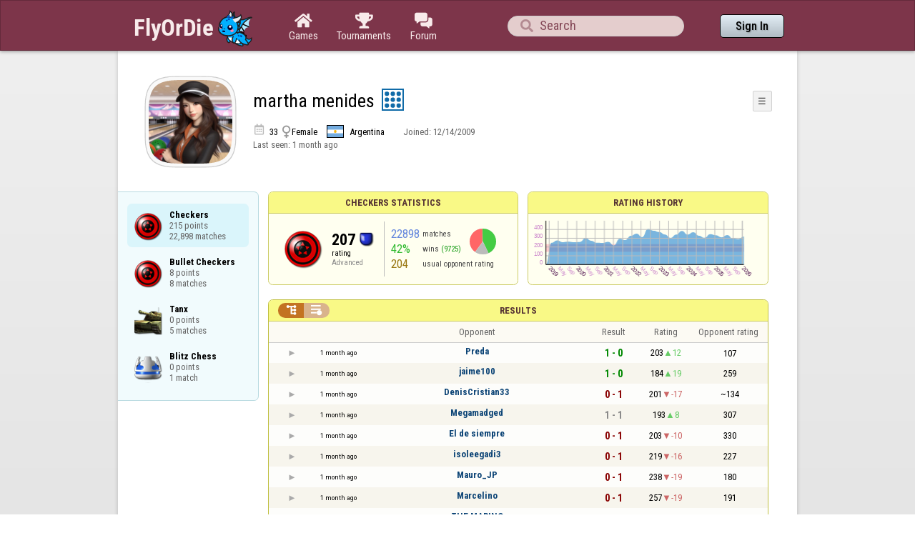

--- FILE ---
content_type: text/html;charset=utf-8
request_url: https://www.flyordie.com/players/martha+menides/Checkers
body_size: 14540
content:
<!DOCTYPE html>
<html
data-responsive="true"
class=nhp
lang="en-US"
dir="LTR">
<head>
<meta charset="utf-8">
<script type="text/javascript">F2P={pt:'P',cc:-586,gn:'Checkers',xl:4,na:false,ot:0,s:[],l:function(){slog("debug","f2p l");},b:function(){slog("debug","f2p b");},v:143,sccl:function(s){var a=document.getElementsByClassName("privacySettingsLink");for(var i=0;i<a.length;i++){if(s)a[i].classList.remove("a");else a[i].classList.add("a");}},loc:'en_US',tut:false,lld:[["P1C",function(){(function(w,d,s,l,i){w[l]=w[l]||[];w[l].push({'gtm.start':new Date().getTime(),event:'gtm.js'});var f=d.getElementsByTagName(s)[0],j=d.createElement(s),dl=l!='dataLayer'?'&l='+l:'';j.async=true;j.src=
'https://www.flyordie.com/metrics/gtm.js?id='+i+dl;f.parentNode.insertBefore(j,f);})(window,document,'script','dataLayer','GTM-MJTM797W');}]]};addEventListener("load",function(){slog(F2P.V>=F2P.v?"debug":"warning",(F2P.V>=F2P.v?"f2p v ok ":"f2p v wrong ")+F2P.V+", "+F2P.v+"; "+F2P.s.length);if(F2P.V>=F2P.v)F2P.i({});});</script>
<script src="https://www.flyordie.com/games/config/free-to-play.js?143" defer charset="UTF-8">
</script>
<meta name="viewport" content="width=device-width, initial-scale=1, user-scalable=no"/>
<meta http-equiv="X-UA-Compatible" content="IE=edge">
<meta name="format-detection" content="telephone=no">
<meta name="theme-color" content="#683a45" />
<meta name="google" content="notranslate">
<meta name="robots" content="noindex, notranslate">
<title>martha menides - Player Information - Checkers</title>
<link rel="preload" href="/image/newdesign/background18_dup.svg" as="image" />
<link rel="stylesheet" href="/s/player-miz2zf1c.css" />
<link rel="preconnect" href="https://fonts.googleapis.com">
<link rel="preconnect" href="https://fonts.gstatic.com" crossorigin>
<link href="https://fonts.googleapis.com/css2?family=Roboto:ital,wght@0,100;0,300;0,400;0,500;0,700;0,900;1,100;1,300;1,400;1,500;1,700;1,900&display=swap" rel="stylesheet">
<link href="https://fonts.googleapis.com/css2?family=Roboto+Condensed:ital,wght@0,100..900;1,100..900&display=swap" rel="stylesheet">
<style>@media screen and (max-width:839.98px){.hf-tabs{display:none;}
.hf-tabs{table-layout:fixed;}
.newHeader{text-shadow:0px 4px 4px rgba(0,0,0,0.25);font-family:"Roboto Condensed";}
.fodTitle{font-weight:700}
}
@media screen and (max-width:839.98px){.initial-tab::after,.tab-shown::after,.statTab::after{content:"";display:block;padding-bottom:7em;}
}</style>
<script>pageRequestID='A119BDDCFE640';syncPos="";wsURL=null;asyncPlayerStatURL="/players/martha+menides/{statID}-NORMAL?game=Checkers&s=hn";d=null;userID=18058085;ratingCategoryBoundaries={"lower":150,"upper":240};ratingHistoryMobileBreakpoint=900;</script>
<script src="/s/player-miz2zf1c.js"></script>
<script>function printLocalDateTime(s){var date=date(s);document.write(date.toLocaleDateString());document.write(" ");document.write(date.toLocaleTimeString([],{hour:"2-digit",minute:"2-digit"}));}function makeDate(timestamp){if(typeof timestamp==="string")return new Date(Date.parse(timestamp));else return new Date(timestamp);}function toDateString(timestamp){return makeDate(timestamp).toLocaleDateString();}function toTimeString(timestamp){return makeDate(timestamp).toLocaleTimeString([],{hour:"2-digit",minute:"2-digit"});
}function toDateTimeString(timestamp){var date=makeDate(timestamp);var s=date.toLocaleDateString();s+=" ";s+=date.toLocaleTimeString([],{hour:"2-digit",minute:"2-digit"});return s;}function toPreciseDateTimeString(timestamp){var date=makeDate(timestamp);var s=date.toLocaleDateString();s+=" ";s+=date.toLocaleTimeString([],{hour:"2-digit",minute:"2-digit",second:"2-digit",fractionalSecondDigits:3});return s;}function printLocalDate(s){var date=makeDate(s);document.write(date.toLocaleDateString());}
function printApproximateLocalDate(time){document.write(toApproximateLocalDate(time));}function toApproximateLocalDate(time){var language=window.navigator.userLanguage||window.navigator.language;var _now=new Date;var _date=makeDate(time);var _days=(Date.UTC(_now.getFullYear(),_now.getMonth(),_now.getDate())-Date.UTC(_date.getFullYear(),_date.getMonth(),_date.getDate()))/86400000;if(_days===0)return"Today";else if(_days===1)return"Yesterday";else var options={weekday:'short',day:'numeric',month:'short'};
if(_date.getFullYear()!=_now.getFullYear())options={year:'numeric',day:'numeric',month:'short'};return _date.toLocaleDateString(language,options);}function toApproximateLocalTime(time,showTimeAlsoIfOld){var _now=new Date;var _date=makeDate(time);var language=window.navigator.userLanguage||window.navigator.language;var _days=(Date.UTC(_now.getFullYear(),_now.getMonth(),_now.getDate())-Date.UTC(_date.getFullYear(),_date.getMonth(),_date.getDate()))/86400000;var localTime=_date.toLocaleTimeString(language,{hour:'2-digit',minute:'2-digit'});
if(_days===0)return"Today "+localTime;else if(_days===1)return"Yesterday "+localTime;else{var options={day:'numeric',month:'short'};if(_days<10)options.weekday="short";if(_date.getFullYear()!=_now.getFullYear())options={year:'numeric',day:'numeric',month:'short'};return _date.toLocaleDateString(language,options)+(showTimeAlsoIfOld?" "+localTime:"");}}function printLocalTime(s){var date=date(s);document.write(date.toLocaleTimeString());}</script>
<script src="/s/player/martha+menides/deferred-Checkers-NORMAL.js" async defer></script>
<script>if(this.addEventListener)(function(d,P){d.addEventListener('click',function(e){},false);addEventListener('DOMContentLoaded',function(){var e=d.getElementById('back')||d.getElementById('continue');if(e)try{if(!location.hash)history.pushState("","","#done");addEventListener('hashchange',function(){if(!location.hash){history.pushState("","","#done");e.click();}});}catch(e){}},false);})(document,parent);</script>
</head>
<body data-s="homepage_newheader" class="F O"><div class="f T v"><div class=t><div class="W e newHeader"><div style="max-width:950.0px;" class="F mC"><div style="max-width:950.0px;" class="fi"><div class="f T h"><div class=H><style>@media screen and (min-width: 840px) { .hi-w840gte {display:none !important}}</style><div class="f T hi-w840gte h"><div data-tr="HEADER_HAMBURGER" onclick="openNavDrawer()" onmousedown="event.preventDefault()" class="gf gf headerButton H"></div><style>@media screen and (min-width: 600px) { .hi-w600gte {display:none !important}}</style><a data-tr="HEADER_BRANDNAME" href="/" class="W l hi-w600gte fodTitle fodTitle-normal H">FlyOrDie.com</a></div></div><style>@media screen and (max-width: 599.98px) { .hi-w600lt {display:none !important}}</style><a href="/" class="hi-w600lt H"><object data="/image/newdesign/sarkany_animalt_3.svg" class="F B fodLogo-3"></object></a><div class=H><div class="f T hf-tabs h"><a href="/" class="Vm hf-tabbtn Ho"><div class="W b vm"><div><div class="fi C gf gf"></div></div><div class="c hf-tabbtn-text">Games</div></div></a><a href="//www.flyordie.com/tournaments.html" class="Vm hf-tabbtn Ho"><div class="W b vm"><div><div class="fi C gf gf"></div></div><div class="c hf-tabbtn-text">Tournaments</div></div></a><a href="/forum/" class="Vm hf-tabbtn Ho"><div class="W b vm"><div><div class="fi C gf gf"></div></div><div class="c hf-tabbtn-text">Forum</div></div></a></div></div><div class="hi-w600lt searchPlayerTextFieldSpacer H"></div><div class="W Vm Ho"><div class="W b C vm"><div class="Fi searchFieldWrapper"><div class="F O"><input placeholder="Search" class="fi searchPlayerTextField" id="t20127323"><div class="F pt P"><div class="f T"><div class="f e vm"><div class="W b L gf gf searchIcon"></div></div></div></div></div></div></div></div><div class=H><div class="f T h"><a data-tr="HEADER_HOMEBTN" href="/" class="f C hi-w840gte gf gf headerButton headerHomeButton H"></a><div class="Vm Ho"><div class="W b vm"><a data-tr="HEADER_SIGNIN" href="/account/sign-in?d=%2Fplayers%2Fmartha%2Bmenides%2FCheckers" class="F B w headerSignInButton">Sign In</a></div></div></div></div></div></div></div></div></div><div class=t><div class="W e"><div class="fi w mhs"></div></div></div><div class="F t"><div class=e><div style="max-width:950.0px;" class="F mC"><div style="max-width:950.0px;" class="fi"><div class="f T"><div class="f e vt"><div class=sheet><div class="W T v"><div class=t><div class="W e headerWrapper"><div class="f T v"><div class=t><div class="W e"><div class="f T headerWithoutTabSwitcher h"><div class=H><div class="f T h"><div style="padding:0px 0px 0px 1.0em;" class=H><div class=F></div></div><div class="pi-c H"><div class="F pi-w"><div class="b w pi-k"></div><div class="b w pi-b"></div><div style="background:url(/s/player-image/1522778.jpg);" class="b w pi-i "></div></div></div></div></div><div class="W Vm Ho"><div class="W b vm"><div class="f T h"><div class="W L nicknameRow H"><div class=b><div class="f T"><pre class="f e vm nickname">martha menides</pre></div></div><div class=b><div class="f T"><div class="f e vm"><style>@media screen and (max-width: 699.98px) { .hi-w700lt {display:none !important}}</style><div class="Vm hi-w700lt permIcon"><div class="W b vm"><div style="width:2.4em;" title="Level 9" class=F><svg xmlns="http://www.w3.org/2000/svg" viewBox="0 0 30 30"><rect x="1" y="1" width="28" height="28" fill="#fff"/><path d="M28,2V28H2V2H28m2-2H0V30H30V0Z" fill="#106ba8"/><circle cx="7" cy="7" r="3" fill="#106ba8"/><circle cx="15" cy="23" r="3" fill="#106ba8"/><circle cx="15" cy="15" r="3" fill="#106ba8"/><circle cx="15" cy="7" r="3" fill="#106ba8"/><circle cx="23" cy="7" r="3" fill="#106ba8"/><circle cx="23" cy="15" r="3" fill="#106ba8"/><circle cx="23" cy="23" r="3" fill="#106ba8"/><circle cx="7" cy="15" r="3" fill="#106ba8"/><circle cx="7" cy="23" r="3" fill="#106ba8"/></svg></div></div></div></div></div></div></div><div style="min-width:1.0px;width:1.0px;" class="Vm Ho"><div class="W b vm"><div class="f T button-bar h"><div class=H><div class="f T v"><div class=t><div class="W e w bbb popup-menu-button">☰</div></div><div class=t><div class="W e pc"><div style="z-index:2;" onselectstart="return false;" class="f T pt S popup-menu pR v"><div class=t><div class="W e"><a href="/s/signIn?area=Checkers&amp;s=dd&amp;d=%2Fplayers%2Fmartha%2Bmenides%2FCheckers" class="f T menu-item h"><div style="padding:0px 1.0em 0px 0px;" class=H><div style="color:gray;" class="fi gf gf"></div></div><div style="color:black;" class="W w H">Sign in</div></a></div></div><div class=t><div class="W e"><a href="/search?d=%2Fplayers%2Fmartha%2Bmenides%2FCheckers" class="f T menu-item h"><div style="padding:0px 1.0em 0px 0px;" class=H><div style="color:gray;" class="fi gf gf"></div></div><div style="color:black;" class="W w H">Search Player</div></a></div></div></div></div></div></div></div></div></div></div></div><div class="W T hi-w700lt v"><div class=t><div class="W e L l-ol"><div class=b><div class="f T h"><div class="calendarIcon H"><div class="fi gf gf"></div></div><div class="w age H">33</div><div class="gf gf g-ic H"></div><div class="w gender H">Female</div><div class="vm Ho"><img src="/image/flags/ar.svg" class="B ph-flag"></div><div class="w c-l H">Argentina</div></div></div><div class=b><div class="f T l-dl h"><div class="w H">Joined: </div><div class=H id=__3cnigd></div></div></div></div></div><div class=t><div class="W e"><div class="f T last-seen-panel h"><div class="w H">Last seen: </div><div class="w H">1 month ago</div></div></div></div></div><style>@media screen and (min-width: 700px) { .hi-w700gte {display:none !important}}</style><div class=hi-w700gte><div class="F m-piw"><div class="F Vb"><div class="W b vb"><div class="f T m-pi h"><div class=H><img src="https://www.flyordie.com/image/oldtimer/9.gif" width="14" height="14" class="B dice-small"></div><div class="w oldtimerLabel H">Fod-God</div><div class="W H"></div><div class="vm Ho"><img src="/image/flags/ar.svg" class="B ph-flag"></div><div class="gf gf g-ic H"></div><div class="w age H">33</div></div></div></div></div></div></div></div></div></div></div><div class=t><div class="W e hi-w700gte O"><div class="f T tabSwitcher-buttons h"><div onclick="switchTab(&#39;aboutTab&#39;)" onmousedown="event.preventDefault()" class="W c t-b H">About</div><div onclick="switchTab(&#39;statTab&#39;)" onmousedown="event.preventDefault()" class="W c t-b H">Checkers</div><div onclick="switchTab(&#39;gameListTab&#39;)" onmousedown="event.preventDefault()" class="W c t-b H">All games</div></div><div class="F pt P"><div class="f T"><div class="f e vb"><div class="W b w atm atm-3"></div></div></div></div></div></div></div></div></div><div class=t><div class="W e"><div class="f T sheetContent h"><div style="min-width:1.0px;width:1.0px;" class="vt Ho"><div class=glc><div class="F C gameListCenter gameList gameListTab tab-hidden"><div data-u="/players/martha+menides/Checkers" style="background-position-y:-1em,4em,-32em" id="gle16915711" class="b gle"><pre class="F w">Checkers
215 points
22,898 matches</pre></div><a style="background-position-y:-1em,4em,-32em" href="/players/martha+menides/CheckersBullet" id="gle21952541" class="b gle"><pre class="F w">Bullet Checkers
8 points
8 matches</pre></a><a style="background-position-y:-1em,4em,-68em" href="/players/martha+menides/Tanx" id="gle17313957" class="b gle"><pre class="F w">Tanx
0 points
5 matches</pre></a><a style="background-position-y:-1em,4em,-29em" href="/players/martha+menides/ChessBlitz" id="gle17459655" class="b gle"><pre class="F w">Blitz Chess
0 points
1 match</pre></a></div></div></div><div class=H style="min-width:1.0em"></div><div class="W vt Ho"><div id="playerStatCompWrapper" class=statTab><div class="f T v"><div class=t><div class="W e"><style>@media screen and (min-width: 900px) { .r-w900gte > .ro {display:table-cell} .r-w900gte>.ro>.ri{display:block;height:100%}}</style><div class="f T E r-w900gte"><div class="ro vm" style="width:50.0%;height:50.0%"><div class=ri><div class="f T panel r-p r-p-NORMAL v"><div class=t><div class="W e w hi-w700lt p-c">Checkers statistics</div></div><div class="F t"><div class=e><div class="f T v"><div class=t><div class="W e"><div class="F T mC ratingPanelContent rp-largepadding h"><div class="vm Ho"><div style="background:url(/image/game/64x64/checkers.png) no-repeat;background-size:contain;" class=rp-gameicon></div></div><div class="vm Ho"><div class=ratingCol><div><div class="F T mL h"><div style="font-weight:bold;font-size:2.0em;" class="w H">207</div><div class=H><div style="width:2.0em;height:2.0em;background:url(/image/ratingCategory/board_48.png) -400% 000%;background-size:800% 100%;" class="fi rci"></div></div></div></div><div class="l ratingLabel">rating</div><div class="l ratingCategoryName">Advanced</div></div></div><div class="Vm resultCountsByCategory Ho"><div class="W b vm"><table class=f><tr><td class="w matchCount">22898</td><td class=w>matches</td><td rowspan="2" class=vm><div class="pie resultCategoryPieChart"><div style="transform: translate(50%, 0) rotate(-1.00deg)" class=pieSegmentOuter><div style="transform: translate(-100%, 0) rotate(154.90deg)" class="pieSegmentInner winsItem"></div></div><div style="transform: translate(50%, 0) rotate(152.90deg)" class=pieSegmentOuter><div style="transform: translate(-100%, 0) rotate(64.67deg)" class="pieSegmentInner drawsItem"></div></div><div style="transform: translate(50%, 0) rotate(216.57deg)" class=pieSegmentOuter><div style="transform: translate(-100%, 0) rotate(143.43deg)" class="pieSegmentInner lossesItem"></div></div></div></td></tr><tr><td class="w winRatio">42%</td><td><div class="f T h"><div class="w H">wins</div><div class="w winCount H">(9725)</div></div></td></tr><tr><td class="w averageOpponentRating">204</td><td colspan="2" class=w>usual opponent rating</td></tr></table></div></div></div></div></div></div></div></div></div></div></div><div class=ro style="min-width:1.0em;width:1.0em;min-height:1.5em;height:1.5em"><div class=ri></div></div><div class="ro vm"><div class=ri><div class="f T panel ratingHistoryPanel v"><div class=t><div class="W e w p-c">Rating History</div></div><div class="F t"><div class="e p"><canvas width="200" data-rh="ߢ3;)()¬))))§)Ã)Â)´))Å)´)Ö)×)Æ)È)Ð)ï)Ė)Đ)ç)á)à)ă)ą)ö)ă)ć)ĩ)þ)ă)ô)ó)É)Ã)×)Ï)å)à)é)È)å))ª)©)))T)S)³))))))))Ä)ç)æ)ã)ĉ)á)ā)ù)Õ)Î)ß)Ñ)Ě)Ğ)ĝ)ÿ)ĕ)ă)ě)Ĳ)Ķ)Ė)č)¥)Ć)ö)õ)ú)æ)Ą)ğ)Ī)ĵ)Ľ)č)ĝ)Ĝ)ó)Û)ß)Þ)°)¯)æ)å)Í))))))) ))Ù)Ý)Â)À)Ì)Ë)Ê)É)È)ú)ë)Ì)¢)Ý)Ć)Ĉ)¯)é)Ô)ă)Ď)û)ä)í)ü)û)Ĳ)Ņ)Ġ)ē)ò)þ)ø)ā)Ě)Č)ö)ü)í)î)Ã)Ć)ò)İ)ĕ)ĝ)ē)Ē)þ)ò)»)º))Ø)Ë)â)è)Ì)Ä)ï)¾)µ)Ï)Ä)Æ)¨)å)ä)Ā)Ì)Ä)Þ)Ä)·)ª)Ý)Ü)Î)ë)Ą)ø)÷)×)×)Ö)Õ)å)Ĉ)ć)ä)ã)â)©)¨)ý)ę)Ĥ)ď)ċ)Ü)Ì)·)Ñ)ā)²)ö)þ)ð)Ă)ā)Ā)å)ä)ã)â)á)à)ß)Þ)Ý)Ü)Û)Ú)Ù)Ø)ï)Ġ)Ă)ā)õ)ô)È)Ç)û)ĉ)Ĉ)ą)Ą)ă)Ă)ā)Ā)Ė)ġ)Ġ)Ģ)Č)×)ó)ò)ñ)ð)ï)î)í)ì)ë)ê)é)ø)÷)ö)õ)ô)ó)ò)ñ)ð)ß)Þ)Ý)Ü)Û)Ú)Ù)ý)ü)õ)Ĭ)Ķ)ĵ)ē)Ē)đ)Đ)ď)Ď)č)Č)Ę)Ě)ę)į)Ĕ)Ģ)ġ)ĉ)Ĉ)ć)ď)Ď)č)Č)ċ)Ċ)ĉ)Ĉ)ć)Ć)Ĝ)ċ)Ċ)ĉ)Ĉ)ć)Ć)ą)Ą)Ã)Â)Á)À)¿)¾)½)¼)»)º)¹)¸)»)ß)ÿ)þ)ý)Ć)ą)Ą)ā)à)Ă)ÿ)Ć)ą)Ą)ă)Ă)Õ)Ô)Ó)Ò)Ñ)Ð)í)À)Í)Ù)Ø))x)w)w)))t))) )))­)Ú)Ù)¿)º)¸)·)§)¦)©)))))¯))z)))))ä)Ä)Ã)ä))))¯)³)²)Ñ)Č)Ğ)Į)ğ)Ĳ)Ĳ)ĕ)ü)©)Ã)ô)ô)ó)ò)ñ)ó)¶)Å)¼)¤)¨)§)¦)¥)¤)ß)Þ)Ý)ô)ý)ø)Ô)Ó)Ô)ö)ï)ÿ)à)ß)Õ)Ô)Ó)©)¨)§)¦)©)Á)Ç)Æ)Ì)Í)ã)ÿ)Þ)Æ)·)Ô)Đ)Ą)Ą)Ī)ĺ)Ĳ)Ė)¿)Ð)æ)ú)ç)ç)¬)ª)©)®)´)Ó)ć)é)ä)Ñ)û)Ă)Ċ)ù)Ø)â)ä)ü)ĭ)Ĭ)ĥ)ô)Ü)à))Ð)É)ħ)Ŀ)Ŏ)ş)ņ)Ŀ)ş)Ś)Ė)ċ)ò)þ)×)­)×)ú)Ú)Ó))))º)¹))à)÷)ë)Ė)ï)±)¢))))))-)w)§)Ø)ò)ě)Ă)Ē)ã)â)á)Ô)Ó)Ò)))É)Ì)Ë)¼)»)º)¹)¾)À)¿)»)Í)Ì)Æ)£)´)¹)ì)ē)ì)í)Ą)ð)Ė)ù)ï)Þ)ê)é)Ā)ĝ)Ł)Į)Ġ)á)Á))¥)¾)ñ)ç)Ě)ĕ)ĝ)ą)ă)í)ì)ç)¿)­)Ñ)á)È)Ç)Ë)µ)±)§)»))¤)¸)«)Í)Ö)ê)é)Î)æ)×)è)ç)Ú)Ä)Ã)·)³))­)Á)·)¶)µ)´)³)²)±)°)¯)®)­)¬)«)ª)©)¨)¦)Ù)¼)Ê)Ò)ì)Ç)Æ)Å)É)È)ì)Ą)Ĩ)ĕ)ð)é)ó)ä)ð)Ú)à)ß)Î)ì)ã)ü)û)÷)ă)ù)ò)Ċ)Ė)Ĉ)ā)ì)ë)ú)Č)ø)÷)ý)ý)á)Ò)â)Ð)î)ì)Ö)¿)å)ĝ)Ħ)ĥ)Ĥ)þ)ý)ü)ë)ê)Ü)é)è)ã)â)ß)Þ)®)¯))~)r)[))å)Ò)Ú)Ù)Ø)Å)å)ä)Ā)ÿ)ĉ)ę)ĝ)Ĝ)Ħ)ĳ)ĝ)ī)Ī)ĩ)Ĩ)ĩ)Ĩ)ē)é)Í)Ú)ë)ñ)ß)Ù)õ)ď)þ)Ê)Â)Þ)ó)¢)¨))á)à)ð)ï)Ú)Ù)ì)å)Û)å)Ē)î)Ü)Ý)))¡) )))Ó)ö)æ)Ø)×)Ö)Õ)ă)Ċ)â)á)Û)è)È)»)¬)·)¶)Ê)É)Ä)À)Î)Â)¿)°))£)))Ì)ð)Ó)ò)ñ)ã)Ð)®)®))) )º)±)º)Å)´)¯)«)®)¿)ø)û)â)Ù))))»)¤)¦)ª)©)¨))¡)))s)y)x)w)v)d)c)b)a)~)})|){)z)y))i)h)g)f)e)d)c)b)))))))i)¼)¾)Ċ)ă)Ă)ð)Ð)Ç)×)ö)č)ù*ù)Ć)ă)ġ)İ)ī)Ĥ)Ĉ)ă)ä)å)ë)Ú)÷)Õ)Î)¾)¾)ß)ô)Ò)â)¼)¨))Á)¾)Ù)Ù)ë)ó)Ā)ě)Ć)Ù)è)À)ø)ÿ)ò)ñ)Þ)ä)ä)Ï)ħ)ċ)ċ)ą)Ă)Ā)Ā)Ď)ë)á)Ę)Ř)Ř)ĳ)Į*Į)ľ)Ļ)Ģ)ŋ)Ī)ī)Ĥ)Ł)ġ)Ĺ)Ĭ)Ġ)đ)Ú)ĭ)ŉ)Ķ)Ħ)ğ)ę)Ħ)ē)Ġ)ü)æ)ò)á)Ā)é)Ô-Ô)´)ú)Ċ)ö)Ü)å)õ)ā)ÿ)Ŀ)ě)ě)Ķ)Ğ)đ)Ĥ)ñ)ā)ĭ)ý)Ğ)ĝ)ĝ)ğ)đ)ó)đ*đ)ñ)ö)ø)Ó)ĉ)Ĕ)Ħ)Ļ)ī)ä)ñ)Ā)è)ë)ĭ)ĺ)ħ*ħ)ķ)Ō)İ)ħ)Ģ)ü)ÿ)Ę)ę)Ĺ)ħ)Ě)Ě)Ą)ĕ)Ā)Ā)đ+đ)þ)ý)ì)Ô)É)¢))«)¾)ß)ĩ)ĩ)Ħ)ĺ)ù)â)ç)Ï)õ)č)đ)ā)č)ļ)Ď)ø)Đ)ď)ĳ)ĳ)ń)ń)ķ)Ő*Ő)ķ)Ľ*Ľ)Ş)Ż)Ŗ)Ŏ)ŭ)Ÿ)ş)ľ)Ŋ)œ)ů)ż)ƕ)Ɛ)Ɛ)ƃ)ũ)ő)ŋ)Ķ)Ķ)ą)Ā)ÿ)ĝ)Ś)ľ)ī)ů)Š)ŏ)Ň)ā)ë)ã)ì)ì)Č)ĩ)Ū)Ő*Ő)ş*ş)ř)ņ)Ĥ)ÿ)ÿ)Ā)Ō)Ŋ)Ĵ)Ĵ)ľ,ľ)Ľ)ć)ā)Ă)ç)ç)Ą)ë)×)å)Ô)Ċ)ā)ć*ć)Č)Ę)ė)Ę)Ĥ)ń)ń)ģ)ģ)ĺ)ŉ)Ŕ)Ĺ)ņ)ń)Ņ)ĵ)Ė)Ŏ)ū)ť)Ŗ)ġ)Ĳ)Ĩ)ģ)İ)ĥ)Ė)Ă)ħ)ĭ)Ĵ)Ō)Ŗ)Ŀ)ĸ)Ķ)ń)ı)Ę)Ĩ)Ğ)Ē)ý)Á)Î)Ô)Ç)·*·)É)ô)þ)þ)ù)Ø)Ø)ê)Ï)¾-¾)Þ)Þ)Á)·*·)Ë)Ë)ì)í)ç)Ø)Ó)ÿ)Ď)ď)Ā)Ā)Đ)č)Đ-Đ)ĕ)ĕ)ċ)Ľ)Ō+Ō)ĸ)Ţ)ń)Ŋ)Ĕ)Ĥ)ě)Ă)Đ)æ,æ)ù)Ą)î)ö)Ñ)ß*ß)ì)ï)ï)ā)ā)ċ-ċ)č)č)Ĩ)ţ)Š)ŉ)ş)ŵ)ƈ)ƛ)Ʃ)ǅ)Ǌ)Ɵ)ơ)Ƒ)Ų)ƕ)Ʃ)Ɨ)ů)ũ)ŀ)ĝ)Ě)Ŋ)ŗ)ś)Ō)Ō)œ+œ)Ĭ)ĕ*ĕ)Ą)Ü,Ü)é)ë)Ę)Ō)ć)ć)ñ)ü)ħ)Ĩ)ę)Ĭ)Ĭ)Ħ)Ď)Ķ)Ī)ĺ)ň)Ū)Ŵ)Ɗ)ť)Ŗ)ĵ)œ)Ŗ)Ĵ)Ĵ)Ĉ)Ĉ)ĕ)Ď)Ř)Ř)ů)Ɵ)ŷ)ĸ)ĝ)Ł)ų)ſ)Ɔ)Ʒ)Ʊ)Ǝ)ƀ)ƀ)Ƅ)ź)ŧ)Ş)ś)Ŏ)Ţ)Ť)Ũ)Ž)Ż)Ř)ļ)ĳ)ı)ı)ĕ)ó)ø)þ)Ġ)ľ)Ŝ)Ŝ)ĳ)ŝ)ź)ž)Ŵ)ŋ)Ũ)Ŋ)Ŗ)ĕ)ĩ)ý)ń)Ę)Ğ)Ħ)ø)Ĩ)Ĩ)ù)ġ)ĳ)ī)Œ)ń)Đ)Ĩ)Ĵ)ũ)Ũ)ś)ƍ)Ɵ)ƌ)ƙ)Ƨ)Ɛ)Ɠ)Ƒ)Ř)ŉ)į)Ő)Ő)ĩ)ĝ)á)Ů)ż)Ƈ)ħ)ŀ)ŀ)ŭ)ƌ)Ɠ)ƒ)Ŏ)Ğ)đ)î)î)ß)Ą)Č)ò)ê)Ā)ô)Ô)Ó)ħ)ŧ)ř)ī)ı)Ĭ)Đ)į)į)Ğ)ŗ)Ŧ)ſ)Ƈ)Ŷ)Ɗ)Ō)Ő)ſ)ŧ)ŗ)ś)ś)Ļ)ŕ)Ŋ)Ļ)ŉ)ŀ)ħ)ı)Ő)Ƃ)Ű)ŗ)đ)đ)Ě)ŀ)ū)Ŵ)ē)â)Ė)æ)é)Å)Ó)Ó)Ý)ġ)Ĥ)ı)ĳ)Č)â)¹+¹)ê)ý)ÿ)ö)ĳ)č)ò)Ċ)Ď)í)÷)ã)û)î)î)Ļ)ĳ)ĵ)ĩ)ļ)Ň)Ĺ)Ŋ)į)ł)Ţ)ŉ)ğ)Ķ)ľ)ė)Ě)ÿ)ī)Ľ)ī)ī)į)Ġ)ĵ)į)ĸ)ę)ł)ł)ŏ)ř)Ţ)ō)Ō)Ģ)Ģ)ŀ)Ĵ*Ĵ)ř)ņ)Į)Ĕ)ğ)Ċ)õ)Ď)Ľ)Ī*Ī)Ř)Ŕ)ĥ)Û)»)ê)ö)ň)Ŗ)Œ)Ń)Ń)ĸ)Ā)Ù)Ä)å)Ĕ)ĉ)ĭ)Ĺ)ő)Ŕ)Ɖ)ė)ĕ)ĕ)÷)î*î)ý)ç)Ï)¤))©)¤)Ö)î)ø)ø)ą)ĳ)Š)ś)ū)ŧ)Ɓ)Ŭ)š)š)Ķ)ħ)Ħ)Û)ë)È)»*»)å)ê)Ø)Ü)½)Ê)ð)î)ù)Ā)Ú)Ø)µ)¶)µ)­)ç)ě)ţ)Ł)Ł)Œ)Ŕ)ř)ƒ)Ů)ſ)ų1ų)Ŀ)Ũ)Ř+Ř)ō)ĺ)ĺ)Ş)œ,œ)Š)ů)Ɖ)ų)Ů)ƈ)ƈ)Ɲ)ƍ,ƍ)Ŭ)Ŭ)Ū)ƀ)Ŵ)ž)ž)Ƌ)Ƌ)Ƣ,Ƣ)ƛ)Ǝ)ƴ)Ɨ.Ɨ)ſ,ſ)Ű)ƀ)ų)š)Ɖ)ƅ)ƀ)ŋ)Ŀ)ł)ł)Ğ)ĝ)Š)Ŝ)Š)ņ)ņ)ŗ)ž)Ş)ō)Ů)œ,œ)ń)Č)Ķ)ħ)ı)ě)þ)ţ)ŧ)ţ)Ğ)Ķ)Ħ)Ć)ħ)Ć)ä*ä)Æ*Æ)«.«)½)ç)ô)Þ*Þ)ï)ï)ą)ċ)ĩ)Ķ)Ć)Ğ)ø)Ă)û)ó)ó)õ)ñ)ċ)ü)ĕ)î)Ĉ)Ğ)ī)Ħ)Č)Ğ)ĳ)Ľ)Į)Ɨ)Ƈ)Ū)ƈ)Ő)ħ)Ĥ)Ė)Ž)Ɩ)ƅ)ƥ)Ɣ)ŷ)Ť)ŉ)ĸ)ī)ı)ğ)ŉ)ī)Ħ)ī)ă)î)Ğ)ö)Ý)Ī)ķ)Ğ)Ğ)Ĵ)Ĭ)Ŋ)ŏ)ŏ)Ľ)Ķ)Ŋ)Ż)Ų)ŝ)œ)Ņ)Ĵ)ģ)ě)č)ċ)ę)Ġ)Ĕ)ď)Ą,Ą)ó)÷)í)Ć)Ċ)ú)í)ă)ă)ë)ë)Ó)æ)û)ñ)ã)ã)Â)Û)ù)Ę)ê)î)ë)Þ)ċ)Ă)ħ)Ĳ)ğ)Ć)ĵ)Ĭ)Ğ)ĩ)ĵ)Ģ)Ĳ)Ő)Ŝ)Ŧ)Ņ)ň)Ĺ)Ľ)Ĉ)ċ)Ą)ă)Ę)Ņ)Ņ)ů)ż)ŝ)Ľ)ŏ)ŉ)ŀ)į)ā)ù)ü)ĝ)ă)õ)ó)ı)ć)Ą)Ľ)Ū)Ň)ł)ř)Ń)Ŋ)ō)Ś)ő)ĳ)ŋ)Ğ)ł)ŉ)Ĺ)ě)ě)ĉ)İ)ţ)Ř)Ġ)ĳ)Ķ)ĭ)ĕ)å)È)ô)æ)ć)ô)÷)Č)Ð)É)½)Ì)ý)ď)ī)Ľ)ñ)ħ)ģ)Ľ)Ľ)Ĵ)ı)Ť)š)ĭ)ĭ)ħ)Ŀ)ł)İ)İ)ĺ)Ř)š)š)Ļ)ĥ)ĥ)ē)ħ)đ)đ)ħ)ß)å)å)Ô)¶) )­)¾)ķ)ď)ď)ī)Ĭ)ĝ)ĩ)Ğ)ē)ÿ)ï)ï)û)û)ï)ë)ä)Í)¾)ă)č)è)ç)Û)ģ)ĝ)ē)ņ)ı)ŀ)ĸ)ĸ)Ĵ)İ)Ŋ)ĩ)ĕ)ć)Ė)ı)ţ)ū)ſ)Ǝ)ũ)ŧ)Š)Ū)ő)ı)Ģ)ā)đ)ë)ü)Ă)ÿ)ĵ)ņ)Ś)Œ)ŕ)ŕ)Ī)ı)ĸ)Ĩ)ĭ)Ņ)Ī)ğ)ć)ć)Ć)Ď)ď)ć)ď)ę)Ī)ħ)ĕ)Ĳ)Ĳ)õ)õ)ĕ)Į)Ş)Ŭ)ŕ)ō)ł)Ğ)č)č)ĺ)ķ)İ)Ā)č)Ą)ĕ)ĝ)ę+ę)Ę)Ĳ)ě)Ļ)Ū*Ū)Ţ)ĸ)ŉ)Ň)Ĝ)Ś)ŋ)ť)Ő)ũ)ś)Ċ)Ċ)Ĳ)Ĳ)Œ)Š)ŋ)ũ)ń)ń)Ɓ)Ŵ)ļ)č)Č)Č)ì)Č)Č)ħ)ĩ)Į)ń)Ĉ)ċ)ŏ)ş)Ň)ĳ)ē)ċ)ă)ð)į)Đ)ĭ)İ)ĝ)č)ċ)ð)Ì)Û)Û)¸)Ý)÷)ċ)õ)ý)Ā)ñ)ã)á)ñ)Ę)ļ)Ė)Ĳ)Ũ*Ũ)ë)â)Õ)à)ö)Ö)Ö)â)à)à)ÿ)ÿ)Č)ü)å)å)û)Ĉ)ü)ü)ø)ø)Đ*Đ)ğ)Ġ)ĝ)ĉ)ę)ę)ù)Ă)é)é)ý)Ö)Õ)×)ć)ę)ć)î)Č)Ě)ħ)Ľ)ń)Ũ)Ŵ)Ƃ)ſ)Ţ)Ņ)ĺ)ġ)Ģ)Ĩ)ě)ě)ĝ)ħ*ħ)ĭ)Ň)Ł)Ł)Ŭ)Ŭ)Ņ)Ŝ)Ũ)ő)Ś)Ō)Œ)ō)ō)Ŕ)ƃ)ſ*ſ)ű)ŕ)ł)Į)ĭ)ĭ)ĺ)ĺ)Ď)ħ)ĝ)ċ)ě,ě)Č)Ę)Ĥ)Ĥ)ė)Ģ,Ģ)ģ*ģ)ė)ė)Ĩ)Ĩ)ķ)ķ)Ł0Ł)ŀ)ŀ)ŏ)ŏ)ŕ)ŕ)Ń/Ń)ĺ)ņ)ņ)ō-ō)Ň)Ŏ,Ŏ)ř)Ŋ)ĺ)ĺ)ō)ķ)Ĳ)ā)ď)Ă)æ*æ)ú*ú)í)í)ý)ć)è)½)¥)í)Ë)Ô)Ï)Å)*))))á)ø)ĝ)ļ)ń)ň)œ)ĵ)ń)Þ)Þ)Č)ÿ)ÿ)Ü)ú)ú)Ò)É-É)Ã)Æ)¬)Ô)á)Å)¿))×)Ú)į)Ĳ)đ)ċ)Đ)ċ)Č)Ć)ú)ý)Đ)Ā)ą)Ģ)ė)ć)Ă)Č)å)Č)ù)Ã)í)Ď)ĕ)Ö)à)Ą)ĝ)û)Ø)Ø)Ĉ)ė)ĕ)Č)ò)œ)Ł)ĭ)ŋ)Ĳ)Ŝ)Ų)ŭ)Ū)Ū)ĵ)Ĺ)Ģ)Ĺ)Ĕ)Ġ)ę)ċ)ă)ă)Ė)ŝ)ŋ)Ī)ķ)ň)Ş)Ŭ)ĵ)ė)Ę)ă)é)ý)Ĥ)Ă)Ċ)ī)ě)į)ÿ1ÿ)þ*þ)ý*ý)ü*ü)û)û)ú*ú)ù*ù)ø*ø)÷)÷੣Ǌ" height="100" class="graph P"></canvas></div></div></div></div></div></div></div></div><div class=t style="height:1.5em"></div><div class="F t"><div class=e><div class="f T h"><div class="Vt Ho"><div id="rpw" class="W b vt"><div class="f T resultsPanel v"><div class=t><div class="W e O r-i-mouseArea resultsCaption"><div onclick="switchResultsView()" onmousedown="event.preventDefault()" class="F w resultsCaptionText">Results</div><div class="F L pt P"><div class="Fi Vm"><div style="padding:0px 1.0em 0px 1.0em;" class="W b vm"><div class="f T r-i h"><div class="gf gf r-oi H"></div><div class="gf gf r-ti r-i-inactive H"></div></div></div></div></div></div></div><div class="F t"><div class=e><table class="f d o-t"><thead><tr><td class=Vm><div class="W b c vm"></div></td><td class="Vm hi-w700lt"><div class="W b l vm"></div></td><td style="width:100.0%;" class=Vm><div class="W b c vm">Opponent</div></td><td class=Vm><div class="W b c vm">Result</div></td><td class=Vm><div class="W b c vm">Rating</div></td><td class="Vm hi-w700lt orc"><div class="W b c vm">Opponent rating</div></td></tr></thead><tr class=o-t><td class=Vm><div class="W b C vm"><div onselectstart="return false;" class="Fi w S n-i"></div></div></td><td class="vm hi-w700lt"><div title="2025-12-19" class="l series-date">1 month ago</div></td><td style="width:100.0%;"><div class="f T v"><div class=t><div class="W e Vm o-nc"><div class="W b C vm"><a data-tr="RESULT-PLAYER" href="/players/Preda/Checkers" class="Fi el o-n">Preda</a></div></div></div><div class=t><div class="W e Vm hi-w700gte opponent-rating"><div class="W b c vm">(107)</div></div></div></div></td><td class=Vm><div class="W b C vm"><div class="Fi"><div class="f T"><div class="f e vm"><div class="c s-w">1 - 0</div></div></div></div></div></td><td class=Vm><div class="W b vm"><div class="F T mC h"><div class="w H">203</div><div class="w r-u H">12</div></div></div></td><td class="Vm hi-w700lt orc"><div class="W b c vm">107</div></td></tr><tr class="o-t even"><td class=Vm><div class="W b C vm"><div onselectstart="return false;" class="Fi w S n-i"></div></div></td><td class="vm hi-w700lt"><div title="2025-12-19" class="l series-date">1 month ago</div></td><td style="width:100.0%;"><div class="f T v"><div class=t><div class="W e Vm o-nc"><div class="W b C vm"><a data-tr="RESULT-PLAYER" href="/players/jaime100/Checkers" class="Fi el o-n">jaime100</a></div></div></div><div class=t><div class="W e Vm hi-w700gte opponent-rating"><div class="W b c vm">(259)</div></div></div></div></td><td class=Vm><div class="W b C vm"><div class="Fi"><div class="f T"><div class="f e vm"><div class="c s-w">1 - 0</div></div></div></div></div></td><td class=Vm><div class="W b vm"><div class="F T mC h"><div class="w H">184</div><div class="w r-u H">19</div></div></div></td><td class="Vm hi-w700lt orc"><div class="W b c vm">259</div></td></tr><tr class=o-t><td class=Vm><div class="W b C vm"><div onselectstart="return false;" class="Fi w S n-i"></div></div></td><td class="vm hi-w700lt"><div title="2025-12-19" class="l series-date">1 month ago</div></td><td style="width:100.0%;"><div class="f T v"><div class=t><div class="W e Vm o-nc"><div class="W b C vm"><a data-tr="RESULT-PLAYER" href="/players/DenisCristian33/Checkers" class="Fi el o-n">DenisCristian33</a></div></div></div><div class=t><div class="W e Vm hi-w700gte opponent-rating"><div class="W b c vm">(~134)</div></div></div></div></td><td class=Vm><div class="W b C vm"><div class="Fi"><div class="f T"><div class="f e vm"><div class="c s-l">0 - 1</div></div></div></div></div></td><td class=Vm><div class="W b vm"><div class="F T mC h"><div class="w H">201</div><div class="w r-d H">-17</div></div></div></td><td class="Vm hi-w700lt orc"><div class="W b c vm">~134</div></td></tr><tr class="o-t even"><td class=Vm><div class="W b C vm"><div onselectstart="return false;" class="Fi w S n-i"></div></div></td><td class="vm hi-w700lt"><div title="2025-12-19" class="l series-date">1 month ago</div></td><td style="width:100.0%;"><div class="f T v"><div class=t><div class="W e Vm o-nc"><div class="W b C vm"><a data-tr="RESULT-PLAYER" href="/players/Megamadged/Checkers" class="Fi el o-n">Megamadged</a></div></div></div><div class=t><div class="W e Vm hi-w700gte opponent-rating"><div class="W b c vm">(307)</div></div></div></div></td><td class=Vm><div class="W b C vm"><div class="Fi"><div class="f T"><div class="f e vm"><div class="c s-d">1 - 1</div></div></div></div></div></td><td class=Vm><div class="W b vm"><div class="F T mC h"><div class="w H">193</div><div class="w r-u H">8</div></div></div></td><td class="Vm hi-w700lt orc"><div class="W b c vm">307</div></td></tr><tr class=o-t><td class=Vm><div class="W b C vm"><div onselectstart="return false;" class="Fi w S n-i"></div></div></td><td class="vm hi-w700lt"><div title="2025-12-19" class="l series-date">1 month ago</div></td><td style="width:100.0%;"><div class="f T v"><div class=t><div class="W e Vm o-nc"><div class="W b C vm"><a data-tr="RESULT-PLAYER" href="/players/El+de+siempre/Checkers" class="Fi el o-n">El de siempre</a></div></div></div><div class=t><div class="W e Vm hi-w700gte opponent-rating"><div class="W b c vm">(330)</div></div></div></div></td><td class=Vm><div class="W b C vm"><div class="Fi"><div class="f T"><div class="f e vm"><div class="c s-l">0 - 1</div></div></div></div></div></td><td class=Vm><div class="W b vm"><div class="F T mC h"><div class="w H">203</div><div class="w r-d H">-10</div></div></div></td><td class="Vm hi-w700lt orc"><div class="W b c vm">330</div></td></tr><tr class="o-t even"><td class=Vm><div class="W b C vm"><div onselectstart="return false;" class="Fi w S n-i"></div></div></td><td class="vm hi-w700lt"><div title="2025-12-19" class="l series-date">1 month ago</div></td><td style="width:100.0%;"><div class="f T v"><div class=t><div class="W e Vm o-nc"><div class="W b C vm"><a data-tr="RESULT-PLAYER" href="/players/isoleegadi3/Checkers" class="Fi el o-n">isoleegadi3</a></div></div></div><div class=t><div class="W e Vm hi-w700gte opponent-rating"><div class="W b c vm">(227)</div></div></div></div></td><td class=Vm><div class="W b C vm"><div class="Fi"><div class="f T"><div class="f e vm"><div class="c s-l">0 - 1</div></div></div></div></div></td><td class=Vm><div class="W b vm"><div class="F T mC h"><div class="w H">219</div><div class="w r-d H">-16</div></div></div></td><td class="Vm hi-w700lt orc"><div class="W b c vm">227</div></td></tr><tr class=o-t><td class=Vm><div class="W b C vm"><div onselectstart="return false;" class="Fi w S n-i"></div></div></td><td class="vm hi-w700lt"><div title="2025-12-18" class="l series-date">1 month ago</div></td><td style="width:100.0%;"><div class="f T v"><div class=t><div class="W e Vm o-nc"><div class="W b C vm"><a data-tr="RESULT-PLAYER" href="/players/Mauro_JP/Checkers" class="Fi el o-n">Mauro_JP</a></div></div></div><div class=t><div class="W e Vm hi-w700gte opponent-rating"><div class="W b c vm">(180)</div></div></div></div></td><td class=Vm><div class="W b C vm"><div class="Fi"><div class="f T"><div class="f e vm"><div class="c s-l">0 - 1</div></div></div></div></div></td><td class=Vm><div class="W b vm"><div class="F T mC h"><div class="w H">238</div><div class="w r-d H">-19</div></div></div></td><td class="Vm hi-w700lt orc"><div class="W b c vm">180</div></td></tr><tr class="o-t even"><td class=Vm><div class="W b C vm"><div onselectstart="return false;" class="Fi w S n-i"></div></div></td><td class="vm hi-w700lt"><div title="2025-12-18" class="l series-date">1 month ago</div></td><td style="width:100.0%;"><div class="f T v"><div class=t><div class="W e Vm o-nc"><div class="W b C vm"><a data-tr="RESULT-PLAYER" href="/players/Marcelino/Checkers" class="Fi el o-n">Marcelino</a></div></div></div><div class=t><div class="W e Vm hi-w700gte opponent-rating"><div class="W b c vm">(191)</div></div></div></div></td><td class=Vm><div class="W b C vm"><div class="Fi"><div class="f T"><div class="f e vm"><div class="c s-l">0 - 1</div></div></div></div></div></td><td class=Vm><div class="W b vm"><div class="F T mC h"><div class="w H">257</div><div class="w r-d H">-19</div></div></div></td><td class="Vm hi-w700lt orc"><div class="W b c vm">191</div></td></tr><tr class=o-t><td class=Vm><div class="W b C vm"><div onselectstart="return false;" class="Fi w S n-i"></div></div></td><td class="vm hi-w700lt"><div title="2025-12-18" class="l series-date">1 month ago</div></td><td style="width:100.0%;"><div class="f T v"><div class=t><div class="W e Vm o-nc"><div class="W b C vm"><a data-tr="RESULT-PLAYER" href="/players/THE+MARINO/Checkers" class="Fi el o-n">THE MARINO</a></div></div></div><div class=t><div class="W e Vm hi-w700gte opponent-rating"><div class="W b c vm">(227)</div></div></div></div></td><td class=Vm><div class="W b C vm"><div class="Fi"><div class="f T"><div class="f e vm"><div class="c s-w">1 - 0</div></div></div></div></div></td><td class=Vm><div class="W b vm"><div class="F T mC h"><div class="w H">242</div><div class="w r-u H">15</div></div></div></td><td class="Vm hi-w700lt orc"><div class="W b c vm">227</div></td></tr><tr class="o-t even"><td class=Vm><div class="W b C vm"><div onselectstart="return false;" class="Fi w S n-i"></div></div></td><td class="vm hi-w700lt"><div title="2025-12-18" class="l series-date">1 month ago</div></td><td style="width:100.0%;"><div class="f T v"><div class=t><div class="W e Vm o-nc"><div class="W b C vm"><a data-tr="RESULT-PLAYER" href="/players/Dee0/Checkers" class="Fi el o-n">Dee0</a></div></div></div><div class=t><div class="W e Vm hi-w700gte opponent-rating"><div class="W b c vm">(151)</div></div></div></div></td><td class=Vm><div class="W b C vm"><div class="Fi"><div class="f T"><div class="f e vm"><div class="c s-l">0 - 1</div></div></div></div></div></td><td class=Vm><div class="W b vm"><div class="F T mC h"><div class="w H">263</div><div class="w r-d H">-21</div></div></div></td><td class="Vm hi-w700lt orc"><div class="W b c vm">151</div></td></tr><tr class=o-t><td class=Vm><div class="W b C vm"><div onselectstart="return false;" class="Fi w S n-i"></div></div></td><td class="vm hi-w700lt"><div title="2025-12-18" class="l series-date">1 month ago</div></td><td style="width:100.0%;"><div class="f T v"><div class=t><div class="W e Vm o-nc"><div class="W b C vm"><a data-tr="RESULT-PLAYER" href="/players/Get4/Checkers" class="Fi el o-n">Get4</a></div></div></div><div class=t><div class="W e Vm hi-w700gte opponent-rating"><div class="W b c vm">(176)</div></div></div></div></td><td class=Vm><div class="W b C vm"><div class="Fi"><div class="f T"><div class="f e vm"><div class="c s-w">1 - 0</div></div></div></div></div></td><td class=Vm><div class="W b vm"><div class="F T mC h"><div class="w H">250</div><div class="w r-u H">13</div></div></div></td><td class="Vm hi-w700lt orc"><div class="W b c vm">176</div></td></tr><tr class="o-t even"><td class=Vm><div class="W b C vm"><div onselectstart="return false;" class="Fi w S n-i"></div></div></td><td class="vm hi-w700lt"><div title="2025-12-18" class="l series-date">1 month ago</div></td><td style="width:100.0%;"><div class="f T v"><div class=t><div class="W e Vm o-nc"><div class="W b C vm"><a data-tr="RESULT-PLAYER" href="/players/Jean+Luc/Checkers" class="Fi el o-n">Jean Luc</a></div></div></div><div class=t><div class="W e Vm hi-w700gte opponent-rating"><div class="W b c vm">(121)</div></div></div></div></td><td class=Vm><div class="W b C vm"><div class="Fi"><div class="f T"><div class="f e vm"><div class="c s-w">1 - 0</div></div></div></div></div></td><td class=Vm><div class="W b vm"><div class="F T mC h"><div class="w H">239</div><div class="w r-u H">11</div></div></div></td><td class="Vm hi-w700lt orc"><div class="W b c vm">121</div></td></tr><tr class=o-t><td class=Vm><div class="W b C vm"><div onselectstart="return false;" class="Fi w S n-i"></div></div></td><td class="vm hi-w700lt"><div title="2025-12-18" class="l series-date">1 month ago</div></td><td style="width:100.0%;"><div class="f T v"><div class=t><div class="W e Vm o-nc"><div class="W b C vm"><a data-tr="RESULT-PLAYER" href="/players/SAHN/Checkers" class="Fi el o-n">SAHN</a></div></div></div><div class=t><div class="W e Vm hi-w700gte opponent-rating"><div class="W b c vm">(249)</div></div></div></div></td><td class=Vm><div class="W b C vm"><div class="Fi"><div class="f T"><div class="f e vm"><div class="c s-d">0.5 - 0.5</div></div></div></div></div></td><td class=Vm><div class="W b vm"><div class="F T mC h"><div class="w H">239</div><div class="w r-u H">0</div></div></div></td><td class="Vm hi-w700lt orc"><div class="W b c vm">249</div></td></tr><tr class="o-t even"><td class=Vm><div class="W b C vm"><div onselectstart="return false;" class="Fi w S n-i"></div></div></td><td class="vm hi-w700lt"><div title="2025-12-18" class="l series-date">1 month ago</div></td><td style="width:100.0%;"><div class="f T v"><div class=t><div class="W e Vm o-nc"><div class="W b C vm"><a data-tr="RESULT-PLAYER" href="/players/fanas/Checkers" class="Fi el o-n">fanas</a></div></div></div><div class=t><div class="W e Vm hi-w700gte opponent-rating"><div class="W b c vm">(228)</div></div></div></div></td><td class=Vm><div class="W b C vm"><div class="Fi"><div class="f T"><div class="f e vm"><div class="c s-w">1 - 0</div></div></div></div></div></td><td class=Vm><div class="W b vm"><div class="F T mC h"><div class="w H">223</div><div class="w r-u H">16</div></div></div></td><td class="Vm hi-w700lt orc"><div class="W b c vm">228</div></td></tr><tr class=o-t><td class=Vm><div class="W b C vm"><div onselectstart="return false;" class="Fi w S n-i"></div></div></td><td class="vm hi-w700lt"><div title="2025-12-18" class="l series-date">1 month ago</div></td><td style="width:100.0%;"><div class="f T v"><div class=t><div class="W e Vm o-nc"><div class="W b C vm"><a data-tr="RESULT-PLAYER" href="/players/Rick+Minotauro/Checkers" class="Fi el o-n">Rick Minotauro</a></div></div></div><div class=t><div class="W e Vm hi-w700gte opponent-rating"><div class="W b c vm">(228)</div></div></div></div></td><td class=Vm><div class="W b C vm"><div class="Fi"><div class="f T"><div class="f e vm"><div class="c s-l">0 - 1</div></div></div></div></div></td><td class=Vm><div class="W b vm"><div class="F T mC h"><div class="w H">240</div><div class="w r-d H">-17</div></div></div></td><td class="Vm hi-w700lt orc"><div class="W b c vm">228</div></td></tr><tr class="o-t even"><td class=Vm><div class="W b C vm"><div onselectstart="return false;" class="Fi w S n-i"></div></div></td><td class="vm hi-w700lt"><div title="2025-12-18" class="l series-date">1 month ago</div></td><td style="width:100.0%;"><div class="f T v"><div class=t><div class="W e Vm o-nc"><div class="W b C vm"><a data-tr="RESULT-PLAYER" href="/players/ubi_maior/Checkers" class="Fi el o-n">ubi_maior</a></div></div></div><div class=t><div class="W e Vm hi-w700gte opponent-rating"><div class="W b c vm">(371)</div></div></div></div></td><td class=Vm><div class="W b C vm"><div class="Fi"><div class="f T"><div class="f e vm"><div class="c s-d">0.5 - 0.5</div></div></div></div></div></td><td class=Vm><div class="W b vm"><div class="F T mC h"><div class="w H">234</div><div class="w r-u H">6</div></div></div></td><td class="Vm hi-w700lt orc"><div class="W b c vm">371</div></td></tr><tr class=o-t><td class=Vm><div class="W b C vm"><div onselectstart="return false;" class="Fi w S n-i"></div></div></td><td class="vm hi-w700lt"><div title="2025-12-18" class="l series-date">1 month ago</div></td><td style="width:100.0%;"><div class="f T v"><div class=t><div class="W e Vm o-nc"><div class="W b C vm"><a data-tr="RESULT-PLAYER" href="/players/Bremer/Checkers" class="Fi el o-n">Bremer</a></div></div></div><div class=t><div class="W e Vm hi-w700gte opponent-rating"><div class="W b c vm">(217)</div></div></div></div></td><td class=Vm><div class="W b C vm"><div class="Fi"><div class="f T"><div class="f e vm"><div class="c s-d">0.5 - 0.5</div></div></div></div></div></td><td class=Vm><div class="W b vm"><div class="F T mC h"><div class="w H">235</div><div class="w r-d H">-1</div></div></div></td><td class="Vm hi-w700lt orc"><div class="W b c vm">217</div></td></tr><tr class="o-t even"><td class=Vm><div class="W b C vm"><div onselectstart="return false;" class="Fi w S n-i"></div></div></td><td class="vm hi-w700lt"><div title="2025-12-17" class="l series-date">1 month ago</div></td><td style="width:100.0%;"><div class="f T v"><div class=t><div class="W e Vm o-nc"><div class="W b C vm"><a data-tr="RESULT-PLAYER" href="/players/Gabriele09/Checkers" class="Fi el o-n">Gabriele09</a></div></div></div><div class=t><div class="W e Vm hi-w700gte opponent-rating"><div class="W b c vm">(85)</div></div></div></div></td><td class=Vm><div class="W b C vm"><div class="Fi"><div class="f T"><div class="f e vm"><div class="c s-w">1 - 0</div></div></div></div></div></td><td class=Vm><div class="W b vm"><div class="F T mC h"><div class="w H">225</div><div class="w r-u H">10</div></div></div></td><td class="Vm hi-w700lt orc"><div class="W b c vm">85</div></td></tr><tr class=o-t><td class=Vm><div class="W b C vm"><div onselectstart="return false;" class="Fi w S n-i"></div></div></td><td class="vm hi-w700lt"><div title="2025-12-17" class="l series-date">1 month ago</div></td><td style="width:100.0%;"><div class="f T v"><div class=t><div class="W e Vm o-nc"><div class="W b C vm"><a data-tr="RESULT-PLAYER" href="/players/Harold44/Checkers" class="Fi el o-n">Harold44</a></div></div></div><div class=t><div class="W e Vm hi-w700gte opponent-rating"><div class="W b c vm">(1)</div></div></div></div></td><td class=Vm><div class="W b C vm"><div class="Fi"><div class="f T"><div class="f e vm"><div class="c s-w">1 - 0</div></div></div></div></div></td><td class=Vm><div class="W b vm"><div class="F T mC h"><div class="w H">218</div><div class="w r-u H">7</div></div></div></td><td class="Vm hi-w700lt orc"><div class="W b c vm">1</div></td></tr></table></div></div></div></div></div></div></div></div></div></div></div><div style="min-width:1.0px;width:1.0px;" class=Ho><div class="F Vt aboutTab tab-hidden"><div class="W b vt"><div style="padding:0px 0px 1.0em 0px;" class=hi-w700gte><div class="f T v"><div class=t><div class="W e"><div class="F T mL h"><div class=H><div style="width:1.5em;" class="fi gf gf aboutTab_font"></div></div><div class="w aboutTab_label H">Last seen:&nbsp;</div><div class="aboutTab_value H" id=__3cnige></div></div></div></div><div class=t1></div><div class=t><div class="W e"><div class="F T mL h"><div class=H><div style="width:1.5em;" class="fi gf gf aboutTab_font"></div></div><div class="w aboutTab_label H">Joined:&nbsp;</div><div class="aboutTab_value H" id=__3cnigf></div></div></div></div><div class=t1></div><div class=t><div class="W e"><div class="f T v"></div></div></div></div></div></div></div></div></div></div></div></div></div></div></div></div></div></div></div><div class=t><div class="W e footerWrapper"><div class="f T footer v"><div class=t><div class="W e C"><div onclick="openLanguageSelector()" onmousedown="event.preventDefault()" class="b footerLink languageFooterLink hm hv"><div class="b gf gf"></div><div class="b w languageFooterLinkText">English</div></div><a href="http://www.flyordie.com/legal.html" class="b w footerLink">Terms of Service</a><a href="//www.flyordie.com/legal.html#privacy" class="b w footerLink">Privacy Policy</a><a href="javascript:F2P.ccfg()" class="b w a footerLink privacySettingsLink">Privacy Settings</a><a href="/contact-support?s=hn" class="b w footerLink">Contact us</a></div></div><div class=t><div class="W e C footerFindUsOnSocialMedia"><pre class="i footerFindUsOnSocialMediaLabel">Find us on:</pre><a href="https://www.facebook.com/FlyOrDieCom" class="gf gf footerSocialMediaIcon"></a></div></div><div class=t><div class="W e C copyrightText"><pre class="i copyrightLine1">Copyright © 2001-2026 FlyOrDie Free Games Online.</pre><div class="i C"><pre class=i>FlyOrDie® is a registered trademark of </pre><a href="//solware.com" class=C><pre class=i>Solware Ltd</pre></a><pre class=i>.</pre></div></div></div></div></div></div></div><div onclick="navDrawerWrapperClicked(event)" onmousedown="event.preventDefault()" id="navDrawerWrapper" class="F L PT a P"><div style="max-height:100.0%;" id="navDrawer" class="Fi s"><div class="f T v"><div class=t><a href="/" class="W e navDrawerItem"><div class="F T mL h"><div style="padding:0px 0px 0px 1.5em;" class=H><div class="fi C gf gf"></div></div><div class="W w navDrawerItemText H">Home</div></div></a></div><div class=t><a href="/" class="W e navDrawerItem"><div class="F T mL h"><div style="padding:0px 0px 0px 1.5em;" class=H><div class="fi gf gf"></div></div><div class="W w navDrawerItemText H">Games</div></div></a></div><div class=t><a href="/board-games" class="W e navDrawerItem"><div class="F T mL h"><div style="padding:0px 0px 0px 2.5em;" class=H><div class="fi gf gf"></div></div><div class="W w navDrawerItemText H">Board Games</div></div></a></div><div class=t><a href="/billiards" class="W e navDrawerItem"><div class="F T mL h"><div style="padding:0px 0px 0px 2.5em;" class=H><div class="fi gf gf"></div></div><div class="W w navDrawerItemText H">3D Billiards</div></div></a></div><div class=t><a href="/curling" class="W e navDrawerItem"><div class="F T mL h"><div style="padding:0px 0px 0px 2.5em;" class=H><div class="fi gf gf"></div></div><div class="W w navDrawerItemText H">Curling</div></div></a></div><div class=t><a href="/bowling" class="W e navDrawerItem"><div class="F T mL h"><div style="padding:0px 0px 0px 2.5em;" class=H><div class="fi gf gf"></div></div><div class="W w navDrawerItemText H">Bowling</div></div></a></div><div class=t><a href="//www.flyordie.com/tournaments.html" class="W e navDrawerItem"><div class="F T mL h"><div style="padding:0px 0px 0px 1.5em;" class=H><div class="fi gf gf"></div></div><div class="W w navDrawerItemText H">Tournament Calendar</div></div></a></div><div class=t><a href="/grandprix/" class="W e navDrawerItem"><div class="F T mL h"><div style="padding:0px 0px 0px 1.5em;" class=H><div class="fi gf gf"></div></div><div class="W w navDrawerItemText H">Grand Prix</div></div></a></div><div class="F t"><div id="navDrawerCenterEmpty" class=e></div></div><div class=t><a href="/search" class="W e navDrawerItem"><div class="F T mL h"><div style="padding:0px 0px 0px 1.5em;" class=H><div class="fi gf gf"></div></div><div class="W w navDrawerItemText H">Search</div></div></a></div><div class=t><a href="/forum/" class="W e navDrawerItem"><div class="F T mL h"><div style="padding:0px 0px 0px 1.5em;" class=H><div class="fi C gf gf"></div></div><div class="W w navDrawerItemText H">Community Forum</div></div></a></div><div class=t><a href="/contact-support?s=hn" class="W e navDrawerItem"><div class="F T mL h"><div style="padding:0px 0px 0px 1.5em;" class=H><div class="fi gf gf"></div></div><div class="W w navDrawerItemText H">Contact</div></div></a></div><div class=t><a href="http://www.flyordie.com/legal.html" target="_blank" class="W e navDrawerItem"><div class="F T mL h"><div style="padding:0px 0px 0px 1.5em;" class=H><div class="fi gf gf"></div></div><div class="W w navDrawerItemText H">Terms &amp; Conditions</div></div></a></div><div class=t><a href="javascript:F2P.ccfg()" class="W e a navDrawerItem privacySettingsLink"><div class="F T mL h"><div style="padding:0px 0px 0px 1.5em;" class=H><div class="fi gf gf"></div></div><div class="W w navDrawerItemText H">Privacy Settings</div></div></a></div><div class=t><div onclick="openLanguageSelector()" onmousedown="event.preventDefault()" class="W e navDrawerItem"><div class="F T mL h"><div style="padding:0px 0px 0px 1.5em;" class=H><div class="fi gf gf"></div></div><div class="W w navDrawerItemText H">English</div></div></div></div></div></div></div><div id="languageSelector" class="F pt O P"><div class="f T"><div class="f e vm languageSelectorVCenter"><div class=languageSelectorHCenter><div class="F T mC languageSelectorDialog v"><div class=t><div class="W e O"><div class="F w languageSelectorHeading">Languages</div><div class="F C pt P"><div class="fi R"><div class="Fi"><div onclick="closeLanguageSelector()" onmousedown="event.preventDefault()" class="fi PT gf gf navDrawerClose"></div></div></div></div></div></div><div class="F t"><div class="e p"><div style="max-height:100.0%;" class="s P"><div class="f T v"><div class=t><div class="W e"><div class="f T languageSelectorRow h"><div class=H><div onclick="setLanguage(&#39;en_US&#39;)" onmousedown="event.preventDefault()" class="f T languageTile languageTile-selected v"><div class=t><div class="W e w languageTile-langInItself">English</div></div><div class=t><div class="W e w languageTile-langInPageLang">English</div></div></div></div><div class=H></div></div></div></div><div style="height:1.0px;" class=t><div class=e><div class="fi w languageSelectorDivider"></div></div></div><div class=t><div class="W e"><div class="f T languageSelectorRow h"><div class=H><div onclick="setLanguage(&#39;az&#39;)" onmousedown="event.preventDefault()" class="f T languageTile v"><div class=t><div class="W e w languageTile-langInItself">azərbaycan</div></div><div class=t><div class="W e w languageTile-langInPageLang">Azerbaijani</div></div></div></div><div class=H><div onclick="setLanguage(&#39;bs&#39;)" onmousedown="event.preventDefault()" class="f T languageTile v"><div class=t><div class="W e w languageTile-langInItself">bosanski</div></div><div class=t><div class="W e w languageTile-langInPageLang">Bosnian</div></div></div></div></div></div></div><div class=t><div class="W e"><div class="f T languageSelectorRow h"><div class=H><div onclick="setLanguage(&#39;cs&#39;)" onmousedown="event.preventDefault()" class="f T languageTile v"><div class=t><div class="W e w languageTile-langInItself">čeština</div></div><div class=t><div class="W e w languageTile-langInPageLang">Czech</div></div></div></div><div class=H><div onclick="setLanguage(&#39;cy&#39;)" onmousedown="event.preventDefault()" class="f T languageTile v"><div class=t><div class="W e w languageTile-langInItself">Cymraeg</div></div><div class=t><div class="W e w languageTile-langInPageLang">Welsh</div></div></div></div></div></div></div><div class=t><div class="W e"><div class="f T languageSelectorRow h"><div class=H><div onclick="setLanguage(&#39;da&#39;)" onmousedown="event.preventDefault()" class="f T languageTile v"><div class=t><div class="W e w languageTile-langInItself">dansk</div></div><div class=t><div class="W e w languageTile-langInPageLang">Danish</div></div></div></div><div class=H><div onclick="setLanguage(&#39;de&#39;)" onmousedown="event.preventDefault()" class="f T languageTile v"><div class=t><div class="W e w languageTile-langInItself">Deutsch</div></div><div class=t><div class="W e w languageTile-langInPageLang">German</div></div></div></div></div></div></div><div class=t><div class="W e"><div class="f T languageSelectorRow h"><div class=H><div onclick="setLanguage(&#39;et&#39;)" onmousedown="event.preventDefault()" class="f T languageTile v"><div class=t><div class="W e w languageTile-langInItself">eesti</div></div><div class=t><div class="W e w languageTile-langInPageLang">Estonian</div></div></div></div><div class=H><div onclick="setLanguage(&#39;en&#39;)" onmousedown="event.preventDefault()" class="f T languageTile v"><div class=t><div class="W e w languageTile-langInItself">English</div></div><div class=t><div class="W e w languageTile-langInPageLang">English</div></div></div></div></div></div></div><div class=t><div class="W e"><div class="f T languageSelectorRow h"><div class=H><div onclick="setLanguage(&#39;es&#39;)" onmousedown="event.preventDefault()" class="f T languageTile v"><div class=t><div class="W e w languageTile-langInItself">español</div></div><div class=t><div class="W e w languageTile-langInPageLang">Spanish</div></div></div></div><div class=H><div onclick="setLanguage(&#39;eu&#39;)" onmousedown="event.preventDefault()" class="f T languageTile v"><div class=t><div class="W e w languageTile-langInItself">euskara</div></div><div class=t><div class="W e w languageTile-langInPageLang">Basque</div></div></div></div></div></div></div><div class=t><div class="W e"><div class="f T languageSelectorRow h"><div class=H><div onclick="setLanguage(&#39;fr&#39;)" onmousedown="event.preventDefault()" class="f T languageTile v"><div class=t><div class="W e w languageTile-langInItself">français</div></div><div class=t><div class="W e w languageTile-langInPageLang">French</div></div></div></div><div class=H><div onclick="setLanguage(&#39;hr&#39;)" onmousedown="event.preventDefault()" class="f T languageTile v"><div class=t><div class="W e w languageTile-langInItself">hrvatski</div></div><div class=t><div class="W e w languageTile-langInPageLang">Croatian</div></div></div></div></div></div></div><div class=t><div class="W e"><div class="f T languageSelectorRow h"><div class=H><div onclick="setLanguage(&#39;id&#39;)" onmousedown="event.preventDefault()" class="f T languageTile v"><div class=t><div class="W e w languageTile-langInItself">Indonesia</div></div><div class=t><div class="W e w languageTile-langInPageLang">Indonesian</div></div></div></div><div class=H><div onclick="setLanguage(&#39;zu&#39;)" onmousedown="event.preventDefault()" class="f T languageTile v"><div class=t><div class="W e w languageTile-langInItself">isiZulu</div></div><div class=t><div class="W e w languageTile-langInPageLang">Zulu</div></div></div></div></div></div></div><div class=t><div class="W e"><div class="f T languageSelectorRow h"><div class=H><div onclick="setLanguage(&#39;is&#39;)" onmousedown="event.preventDefault()" class="f T languageTile v"><div class=t><div class="W e w languageTile-langInItself">íslenska</div></div><div class=t><div class="W e w languageTile-langInPageLang">Icelandic</div></div></div></div><div class=H><div onclick="setLanguage(&#39;it&#39;)" onmousedown="event.preventDefault()" class="f T languageTile v"><div class=t><div class="W e w languageTile-langInItself">italiano</div></div><div class=t><div class="W e w languageTile-langInPageLang">Italian</div></div></div></div></div></div></div><div class=t><div class="W e"><div class="f T languageSelectorRow h"><div class=H><div onclick="setLanguage(&#39;lv&#39;)" onmousedown="event.preventDefault()" class="f T languageTile v"><div class=t><div class="W e w languageTile-langInItself">latviešu</div></div><div class=t><div class="W e w languageTile-langInPageLang">Latvian</div></div></div></div><div class=H><div onclick="setLanguage(&#39;lt&#39;)" onmousedown="event.preventDefault()" class="f T languageTile v"><div class=t><div class="W e w languageTile-langInItself">lietuvių</div></div><div class=t><div class="W e w languageTile-langInPageLang">Lithuanian</div></div></div></div></div></div></div><div class=t><div class="W e"><div class="f T languageSelectorRow h"><div class=H><div onclick="setLanguage(&#39;hu&#39;)" onmousedown="event.preventDefault()" class="f T languageTile v"><div class=t><div class="W e w languageTile-langInItself">magyar</div></div><div class=t><div class="W e w languageTile-langInPageLang">Hungarian</div></div></div></div><div class=H><div onclick="setLanguage(&#39;mt&#39;)" onmousedown="event.preventDefault()" class="f T languageTile v"><div class=t><div class="W e w languageTile-langInItself">Malti</div></div><div class=t><div class="W e w languageTile-langInPageLang">Maltese</div></div></div></div></div></div></div><div class=t><div class="W e"><div class="f T languageSelectorRow h"><div class=H><div onclick="setLanguage(&#39;ms&#39;)" onmousedown="event.preventDefault()" class="f T languageTile v"><div class=t><div class="W e w languageTile-langInItself">Melayu</div></div><div class=t><div class="W e w languageTile-langInPageLang">Malay</div></div></div></div><div class=H><div onclick="setLanguage(&#39;nl&#39;)" onmousedown="event.preventDefault()" class="f T languageTile v"><div class=t><div class="W e w languageTile-langInItself">Nederlands</div></div><div class=t><div class="W e w languageTile-langInPageLang">Dutch</div></div></div></div></div></div></div><div class=t><div class="W e"><div class="f T languageSelectorRow h"><div class=H><div onclick="setLanguage(&#39;no&#39;)" onmousedown="event.preventDefault()" class="f T languageTile v"><div class=t><div class="W e w languageTile-langInItself">norsk</div></div><div class=t><div class="W e w languageTile-langInPageLang">Norwegian</div></div></div></div><div class=H><div onclick="setLanguage(&#39;uz&#39;)" onmousedown="event.preventDefault()" class="f T languageTile v"><div class=t><div class="W e w languageTile-langInItself">o‘zbek</div></div><div class=t><div class="W e w languageTile-langInPageLang">Uzbek</div></div></div></div></div></div></div><div class=t><div class="W e"><div class="f T languageSelectorRow h"><div class=H><div onclick="setLanguage(&#39;pl&#39;)" onmousedown="event.preventDefault()" class="f T languageTile v"><div class=t><div class="W e w languageTile-langInItself">polski</div></div><div class=t><div class="W e w languageTile-langInPageLang">Polish</div></div></div></div><div class=H><div onclick="setLanguage(&#39;pt&#39;)" onmousedown="event.preventDefault()" class="f T languageTile v"><div class=t><div class="W e w languageTile-langInItself">português</div></div><div class=t><div class="W e w languageTile-langInPageLang">Portuguese</div></div></div></div></div></div></div><div class=t><div class="W e"><div class="f T languageSelectorRow h"><div class=H><div onclick="setLanguage(&#39;pt_BR&#39;)" onmousedown="event.preventDefault()" class="f T languageTile v"><div class=t><div class="W e w languageTile-langInItself">português (Brasil)</div></div><div class=t><div class="W e w languageTile-langInPageLang">Portuguese (Brazil)</div></div></div></div><div class=H><div onclick="setLanguage(&#39;ro&#39;)" onmousedown="event.preventDefault()" class="f T languageTile v"><div class=t><div class="W e w languageTile-langInItself">română</div></div><div class=t><div class="W e w languageTile-langInPageLang">Romanian</div></div></div></div></div></div></div><div class=t><div class="W e"><div class="f T languageSelectorRow h"><div class=H><div onclick="setLanguage(&#39;sq&#39;)" onmousedown="event.preventDefault()" class="f T languageTile v"><div class=t><div class="W e w languageTile-langInItself">shqip</div></div><div class=t><div class="W e w languageTile-langInPageLang">Albanian</div></div></div></div><div class=H><div onclick="setLanguage(&#39;sk&#39;)" onmousedown="event.preventDefault()" class="f T languageTile v"><div class=t><div class="W e w languageTile-langInItself">slovenčina</div></div><div class=t><div class="W e w languageTile-langInPageLang">Slovak</div></div></div></div></div></div></div><div class=t><div class="W e"><div class="f T languageSelectorRow h"><div class=H><div onclick="setLanguage(&#39;sl&#39;)" onmousedown="event.preventDefault()" class="f T languageTile v"><div class=t><div class="W e w languageTile-langInItself">slovenščina</div></div><div class=t><div class="W e w languageTile-langInPageLang">Slovenian</div></div></div></div><div class=H><div onclick="setLanguage(&#39;fi&#39;)" onmousedown="event.preventDefault()" class="f T languageTile v"><div class=t><div class="W e w languageTile-langInItself">suomi</div></div><div class=t><div class="W e w languageTile-langInPageLang">Finnish</div></div></div></div></div></div></div><div class=t><div class="W e"><div class="f T languageSelectorRow h"><div class=H><div onclick="setLanguage(&#39;sv&#39;)" onmousedown="event.preventDefault()" class="f T languageTile v"><div class=t><div class="W e w languageTile-langInItself">svenska</div></div><div class=t><div class="W e w languageTile-langInPageLang">Swedish</div></div></div></div><div class=H><div onclick="setLanguage(&#39;tl&#39;)" onmousedown="event.preventDefault()" class="f T languageTile v"><div class=t><div class="W e w languageTile-langInItself">Tagalog</div></div><div class=t><div class="W e w languageTile-langInPageLang">Tagalog</div></div></div></div></div></div></div><div class=t><div class="W e"><div class="f T languageSelectorRow h"><div class=H><div onclick="setLanguage(&#39;vi&#39;)" onmousedown="event.preventDefault()" class="f T languageTile v"><div class=t><div class="W e w languageTile-langInItself">Tiếng Việt</div></div><div class=t><div class="W e w languageTile-langInPageLang">Vietnamese</div></div></div></div><div class=H><div onclick="setLanguage(&#39;tr&#39;)" onmousedown="event.preventDefault()" class="f T languageTile v"><div class=t><div class="W e w languageTile-langInItself">Türkçe</div></div><div class=t><div class="W e w languageTile-langInPageLang">Turkish</div></div></div></div></div></div></div><div class=t><div class="W e"><div class="f T languageSelectorRow h"><div class=H><div onclick="setLanguage(&#39;nl_BE&#39;)" onmousedown="event.preventDefault()" class="f T languageTile v"><div class=t><div class="W e w languageTile-langInItself">Vlaams</div></div><div class=t><div class="W e w languageTile-langInPageLang">Flemish</div></div></div></div><div class=H><div onclick="setLanguage(&#39;vr&#39;)" onmousedown="event.preventDefault()" class="f T languageTile v"><div class=t><div class="W e w languageTile-langInItself">Võro</div></div><div class=t><div class="W e w languageTile-langInPageLang">Võro language</div></div></div></div></div></div></div><div class=t><div class="W e"><div class="f T languageSelectorRow h"><div class=H><div onclick="setLanguage(&#39;el&#39;)" onmousedown="event.preventDefault()" class="f T languageTile v"><div class=t><div class="W e w languageTile-langInItself">Ελληνικά</div></div><div class=t><div class="W e w languageTile-langInPageLang">Greek</div></div></div></div><div class=H><div onclick="setLanguage(&#39;bg&#39;)" onmousedown="event.preventDefault()" class="f T languageTile v"><div class=t><div class="W e w languageTile-langInItself">български</div></div><div class=t><div class="W e w languageTile-langInPageLang">Bulgarian</div></div></div></div></div></div></div><div class=t><div class="W e"><div class="f T languageSelectorRow h"><div class=H><div onclick="setLanguage(&#39;ky&#39;)" onmousedown="event.preventDefault()" class="f T languageTile v"><div class=t><div class="W e w languageTile-langInItself">кыргызча</div></div><div class=t><div class="W e w languageTile-langInPageLang">Kyrgyz</div></div></div></div><div class=H><div onclick="setLanguage(&#39;ru&#39;)" onmousedown="event.preventDefault()" class="f T languageTile v"><div class=t><div class="W e w languageTile-langInItself">русский</div></div><div class=t><div class="W e w languageTile-langInPageLang">Russian</div></div></div></div></div></div></div><div class=t><div class="W e"><div class="f T languageSelectorRow h"><div class=H><div onclick="setLanguage(&#39;sr&#39;)" onmousedown="event.preventDefault()" class="f T languageTile v"><div class=t><div class="W e w languageTile-langInItself">српски</div></div><div class=t><div class="W e w languageTile-langInPageLang">Serbian</div></div></div></div><div class=H><div onclick="setLanguage(&#39;uk&#39;)" onmousedown="event.preventDefault()" class="f T languageTile v"><div class=t><div class="W e w languageTile-langInItself">українська</div></div><div class=t><div class="W e w languageTile-langInPageLang">Ukrainian</div></div></div></div></div></div></div><div class=t><div class="W e"><div class="f T languageSelectorRow h"><div class=H><div onclick="setLanguage(&#39;he&#39;)" onmousedown="event.preventDefault()" class="f T languageTile v"><div class=t><div class="W e w languageTile-langInItself">עברית</div></div><div class=t><div class="W e w languageTile-langInPageLang">Hebrew</div></div></div></div><div class=H><div onclick="setLanguage(&#39;ar&#39;)" onmousedown="event.preventDefault()" class="f T languageTile v"><div class=t><div class="W e w languageTile-langInItself">العربية</div></div><div class=t><div class="W e w languageTile-langInPageLang">Arabic</div></div></div></div></div></div></div><div class=t><div class="W e"><div class="f T languageSelectorRow h"><div class=H><div onclick="setLanguage(&#39;fa&#39;)" onmousedown="event.preventDefault()" class="f T languageTile v"><div class=t><div class="W e w languageTile-langInItself">فارسی</div></div><div class=t><div class="W e w languageTile-langInPageLang">Persian</div></div></div></div><div class=H><div onclick="setLanguage(&#39;hi&#39;)" onmousedown="event.preventDefault()" class="f T languageTile v"><div class=t><div class="W e w languageTile-langInItself">हिन्दी</div></div><div class=t><div class="W e w languageTile-langInPageLang">Hindi</div></div></div></div></div></div></div><div class=t><div class="W e"><div class="f T languageSelectorRow h"><div class=H><div onclick="setLanguage(&#39;th&#39;)" onmousedown="event.preventDefault()" class="f T languageTile v"><div class=t><div class="W e w languageTile-langInItself">ไทย</div></div><div class=t><div class="W e w languageTile-langInPageLang">Thai</div></div></div></div><div class=H><div onclick="setLanguage(&#39;ka&#39;)" onmousedown="event.preventDefault()" class="f T languageTile v"><div class=t><div class="W e w languageTile-langInItself">ქართული</div></div><div class=t><div class="W e w languageTile-langInPageLang">Georgian</div></div></div></div></div></div></div><div class=t><div class="W e"><div class="f T languageSelectorRow h"><div class=H><div onclick="setLanguage(&#39;ja&#39;)" onmousedown="event.preventDefault()" class="f T languageTile v"><div class=t><div class="W e w languageTile-langInItself">日本語</div></div><div class=t><div class="W e w languageTile-langInPageLang">Japanese</div></div></div></div><div class=H><div onclick="setLanguage(&#39;zh_TW&#39;)" onmousedown="event.preventDefault()" class="f T languageTile v"><div class=t><div class="W e w languageTile-langInItself">正體中文</div></div><div class=t><div class="W e w languageTile-langInPageLang">Chinese (Taiwan)</div></div></div></div></div></div></div><div class=t><div class="W e"><div class="f T languageSelectorRow h"><div class=H><div onclick="setLanguage(&#39;zh_CN&#39;)" onmousedown="event.preventDefault()" class="f T languageTile v"><div class=t><div class="W e w languageTile-langInItself">简体中文</div></div><div class=t><div class="W e w languageTile-langInPageLang">Chinese (China)</div></div></div></div><div class=H><div onclick="setLanguage(&#39;ko&#39;)" onmousedown="event.preventDefault()" class="f T languageTile v"><div class=t><div class="W e w languageTile-langInItself">한국어</div></div><div class=t><div class="W e w languageTile-langInPageLang">Korean</div></div></div></div></div></div></div></div></div></div></div></div></div></div></div><div class="F pt languageSelectorBG P"></div></div><script>if(!document.getElementById('__3cnigd')){console.error('__3cnigd')}else document.getElementById('__3cnigd').textContent=new Date(1260801133745).toLocaleDateString();if(!document.getElementById('__3cnige')){console.error('__3cnige')}else document.getElementById('__3cnige').textContent=new Date(1766179069000).toLocaleDateString();if(!document.getElementById('__3cnigf')){console.error('__3cnigf')}else document.getElementById('__3cnigf').textContent=new Date(1260801133745).toLocaleDateString();</script></body></html>


--- FILE ---
content_type: text/html;charset=UTF-8
request_url: https://www.flyordie.com/s/player/martha+menides/deferred-Checkers-NORMAL.js
body_size: 8035
content:
addEventListener("load",initPopupMenus=function(){var popupMenuButton=document.getElementsByClassName("popup-menu-button");var popupMenu=document.getElementsByClassName("popup-menu");for(var i=0;i<popupMenuButton.length;i++){(function(m,b){document.addEventListener("mousedown",function(evt){for(var el=evt.target;el;el=el.parentElement)if(el==m||el==b)return;m.classList.remove("popup-menu-open");});var ch=function(){if(m.classList.contains("popup-menu-open"))m.classList.remove("popup-menu-open");else
m.classList.add("popup-menu-open");};if(!b.contextMenuInited)if(b.classList.contains("pmb-rc"))b.addEventListener("contextmenu",function(evt){evt.preventDefault();console.log("asdf");ch();});else b.addEventListener("click",ch);b.contextMenuInited=1;})(popupMenu[i],popupMenuButton[i]);}});window.closePopupMenus=function(){var popupMenus=document.getElementsByClassName("popup-menu");for(var i=0;i<popupMenus.length;i++){var m=popupMenus[i];m.classList.remove("popup-menu-open");}};var tabOrder=["aboutTab","statTab","gameListTab"];
var currentTabName="statTab";if(currentTabName=="gameListTab")tabOrder=["aboutTab","gameListTab"];function switchTab(newTabName){if(newTabName==currentTabName)return;var prev=e(currentTabName);var next=e(newTabName);var dir=tabOrder.indexOf(newTabName)<tabOrder.indexOf(currentTabName)?"right":"left";slideOutTab(prev,dir);slideInTab(next,dir);currentTabName=newTabName;var tabCount=e("tabSwitcher-buttons").children.length;var activeTabMarker=e("atm");activeTabMarker.style.marginLeft=((100/tabCount)*tabOrder.indexOf(newTabName))+"%";
if(newTabName=="statTab")renderRatingHistory();}function slideOutTab(tab,dir){tab.style.transition="transform .3s ease";tab.classList.remove("tab-slideOut-left");tab.classList.remove("tab-slideOut-right");tab.classList.remove("tab-pos-reset");tab.classList.add("tab-slideOut-"+dir);tab.setAttribute("data-tabSlideOut",setTimeout(function(){tab.classList.add("tab-hidden");},350));}function slideInTab(tab,dir){tab.classList.remove("tab-hidden");tab.classList.add("tab-shown");tab.style.transition="transform 0s linear";
tab.classList.remove("tab-slideOut-"+dir);tab.classList.add("tab-slideOut-"+(dir=="left"?"right":"left"));setTimeout(function(){tab.style.opacity="1";tab.style.transition="transform .3s ease";setTimeout(function(){tab.classList.add("tab-pos-reset");},1);},1);if(tab.getAttribute("data-tabSlideOut"))clearTimeout(parseInt(tab.getAttribute("data-tabSlideOut")));}if(!document.getElementById("rpw"))slog("warning","Playerinfo content not loaded, but deferred part is executed (issue #3203). document.readyState="+document.readyState);
var newGameLink,setGleClickListener;var newStatID;function initDPI(){document.getElementById("rpw").innerHTML="<div class=\"f T resultsPanel v\"><div class=t><div class=\"W e O r-i-mouseArea resultsCaption\"><div onclick=\"switchResultsView()\" onmousedown=\"event.preventDefault()\" class=\"F w resultsCaptionText\">Results</div><div class=\"F L pt P\"><div class=\"Fi Vm\"><div style=\"padding:0px 1.0em 0px 1.0em;\" class=\"W b vm\"><div class=\"f T r-i h\"><div class=\"gf gf r-oi H\"></div><div class=\"gf gf r-ti r-i-inactive H\"></div></div></div></div></div></div></div><div class=\"F t\"><div class=e><table class=\"f d o-t\"><thead><tr><td class=Vm><div class=\"W b c vm\"></div></td><style>@media screen and (max-width: 699.98px) { .hi-w700lt {display:none !important}}</style><td class=\"Vm hi-w700lt\"><div class=\"W b l vm\"></div></td><td style=\"width:100.0%;\" class=Vm><div class=\"W b c vm\">Opponent</div></td><td class=Vm><div class=\"W b c vm\">Result</div></td><td class=Vm><div class=\"W b c vm\">Rating</div></td><td class=\"Vm hi-w700lt orc\"><div class=\"W b c vm\">Opponent rating</div></td></tr></thead><tr class=o-t><td class=Vm><div class=\"W b C vm\"><div onselectstart=\"return false;\" class=\"Fi w S n-i\"></div></div></td><td class=\"vm hi-w700lt\"><div title=\"2025-12-19\" class=\"l series-date\">1 month ago</div></td><td style=\"width:100.0%;\"><div class=\"f T v\"><div class=t><div class=\"W e Vm o-nc\"><div class=\"W b C vm\"><a data-tr=\"RESULT-PLAYER\" href=\"/players/Preda/Checkers\" class=\"Fi el o-n\">Preda</a></div></div></div><div class=t><style>@media screen and (min-width: 700px) { .hi-w700gte {display:none !important}}</style><div class=\"W e Vm hi-w700gte opponent-rating\"><div class=\"W b c vm\">(107)</div></div></div></div></td><td class=Vm><div class=\"W b C vm\"><div class=\"Fi\"><div class=\"f T\"><div class=\"f e vm\"><div class=\"c s-w\">1 - 0</div></div></div></div></div></td><td class=Vm><div class=\"W b vm\"><div class=\"F T mC h\"><div class=\"w H\">203</div><div class=\"w r-u H\">12</div></div></div></td><td class=\"Vm hi-w700lt orc\"><div class=\"W b c vm\">107</div></td></tr><tr><td colspan=\"6\" class=\"p row-collapsed __id3ttc\"></td></tr><tr class=\"o-t even\"><td class=Vm><div class=\"W b C vm\"><div onselectstart=\"return false;\" class=\"Fi w S n-i\"></div></div></td><td class=\"vm hi-w700lt\"><div title=\"2025-12-19\" class=\"l series-date\">1 month ago</div></td><td style=\"width:100.0%;\"><div class=\"f T v\"><div class=t><div class=\"W e Vm o-nc\"><div class=\"W b C vm\"><a data-tr=\"RESULT-PLAYER\" href=\"/players/jaime100/Checkers\" class=\"Fi el o-n\">jaime100</a></div></div></div><div class=t><div class=\"W e Vm hi-w700gte opponent-rating\"><div class=\"W b c vm\">(259)</div></div></div></div></td><td class=Vm><div class=\"W b C vm\"><div class=\"Fi\"><div class=\"f T\"><div class=\"f e vm\"><div class=\"c s-w\">1 - 0</div></div></div></div></div></td><td class=Vm><div class=\"W b vm\"><div class=\"F T mC h\"><div class=\"w H\">184</div><div class=\"w r-u H\">19</div></div></div></td><td class=\"Vm hi-w700lt orc\"><div class=\"W b c vm\">259</div></td></tr><tr><td colspan=\"6\" class=\"p row-collapsed __id3ttd\"></td></tr><tr class=o-t><td class=Vm><div class=\"W b C vm\"><div onselectstart=\"return false;\" class=\"Fi w S n-i\"></div></div></td><td class=\"vm hi-w700lt\"><div title=\"2025-12-19\" class=\"l series-date\">1 month ago</div></td><td style=\"width:100.0%;\"><div class=\"f T v\"><div class=t><div class=\"W e Vm o-nc\"><div class=\"W b C vm\"><a data-tr=\"RESULT-PLAYER\" href=\"/players/DenisCristian33/Checkers\" class=\"Fi el o-n\">DenisCristian33</a></div></div></div><div class=t><div class=\"W e Vm hi-w700gte opponent-rating\"><div class=\"W b c vm\">(~134)</div></div></div></div></td><td class=Vm><div class=\"W b C vm\"><div class=\"Fi\"><div class=\"f T\"><div class=\"f e vm\"><div class=\"c s-l\">0 - 1</div></div></div></div></div></td><td class=Vm><div class=\"W b vm\"><div class=\"F T mC h\"><div class=\"w H\">201</div><div class=\"w r-d H\">-17</div></div></div></td><td class=\"Vm hi-w700lt orc\"><div class=\"W b c vm\">~134</div></td></tr><tr><td colspan=\"6\" class=\"p row-collapsed __id3tte\"></td></tr><tr class=\"o-t even\"><td class=Vm><div class=\"W b C vm\"><div onselectstart=\"return false;\" class=\"Fi w S n-i\"></div></div></td><td class=\"vm hi-w700lt\"><div title=\"2025-12-19\" class=\"l series-date\">1 month ago</div></td><td style=\"width:100.0%;\"><div class=\"f T v\"><div class=t><div class=\"W e Vm o-nc\"><div class=\"W b C vm\"><a data-tr=\"RESULT-PLAYER\" href=\"/players/Megamadged/Checkers\" class=\"Fi el o-n\">Megamadged</a></div></div></div><div class=t><div class=\"W e Vm hi-w700gte opponent-rating\"><div class=\"W b c vm\">(307)</div></div></div></div></td><td class=Vm><div class=\"W b C vm\"><div class=\"Fi\"><div class=\"f T\"><div class=\"f e vm\"><div class=\"c s-d\">1 - 1</div></div></div></div></div></td><td class=Vm><div class=\"W b vm\"><div class=\"F T mC h\"><div class=\"w H\">193</div><div class=\"w r-u H\">8</div></div></div></td><td class=\"Vm hi-w700lt orc\"><div class=\"W b c vm\">307</div></td></tr><tr><td colspan=\"6\" class=\"p row-collapsed __id3ttf\"></td></tr><tr class=o-t><td class=Vm><div class=\"W b C vm\"><div onselectstart=\"return false;\" class=\"Fi w S n-i\"></div></div></td><td class=\"vm hi-w700lt\"><div title=\"2025-12-19\" class=\"l series-date\">1 month ago</div></td><td style=\"width:100.0%;\"><div class=\"f T v\"><div class=t><div class=\"W e Vm o-nc\"><div class=\"W b C vm\"><a data-tr=\"RESULT-PLAYER\" href=\"/players/El+de+siempre/Checkers\" class=\"Fi el o-n\">El de siempre</a></div></div></div><div class=t><div class=\"W e Vm hi-w700gte opponent-rating\"><div class=\"W b c vm\">(330)</div></div></div></div></td><td class=Vm><div class=\"W b C vm\"><div class=\"Fi\"><div class=\"f T\"><div class=\"f e vm\"><div class=\"c s-l\">0 - 1</div></div></div></div></div></td><td class=Vm><div class=\"W b vm\"><div class=\"F T mC h\"><div class=\"w H\">203</div><div class=\"w r-d H\">-10</div></div></div></td><td class=\"Vm hi-w700lt orc\"><div class=\"W b c vm\">330</div></td></tr><tr><td colspan=\"6\" class=\"p row-collapsed __id3ttg\"></td></tr><tr class=\"o-t even\"><td class=Vm><div class=\"W b C vm\"><div onselectstart=\"return false;\" class=\"Fi w S n-i\"></div></div></td><td class=\"vm hi-w700lt\"><div title=\"2025-12-19\" class=\"l series-date\">1 month ago</div></td><td style=\"width:100.0%;\"><div class=\"f T v\"><div class=t><div class=\"W e Vm o-nc\"><div class=\"W b C vm\"><a data-tr=\"RESULT-PLAYER\" href=\"/players/isoleegadi3/Checkers\" class=\"Fi el o-n\">isoleegadi3</a></div></div></div><div class=t><div class=\"W e Vm hi-w700gte opponent-rating\"><div class=\"W b c vm\">(227)</div></div></div></div></td><td class=Vm><div class=\"W b C vm\"><div class=\"Fi\"><div class=\"f T\"><div class=\"f e vm\"><div class=\"c s-l\">0 - 1</div></div></div></div></div></td><td class=Vm><div class=\"W b vm\"><div class=\"F T mC h\"><div class=\"w H\">219</div><div class=\"w r-d H\">-16</div></div></div></td><td class=\"Vm hi-w700lt orc\"><div class=\"W b c vm\">227</div></td></tr><tr><td colspan=\"6\" class=\"p row-collapsed __id3tth\"></td></tr><tr class=o-t><td class=Vm><div class=\"W b C vm\"><div onselectstart=\"return false;\" class=\"Fi w S n-i\"></div></div></td><td class=\"vm hi-w700lt\"><div title=\"2025-12-18\" class=\"l series-date\">1 month ago</div></td><td style=\"width:100.0%;\"><div class=\"f T v\"><div class=t><div class=\"W e Vm o-nc\"><div class=\"W b C vm\"><a data-tr=\"RESULT-PLAYER\" href=\"/players/Mauro_JP/Checkers\" class=\"Fi el o-n\">Mauro_JP</a></div></div></div><div class=t><div class=\"W e Vm hi-w700gte opponent-rating\"><div class=\"W b c vm\">(180)</div></div></div></div></td><td class=Vm><div class=\"W b C vm\"><div class=\"Fi\"><div class=\"f T\"><div class=\"f e vm\"><div class=\"c s-l\">0 - 1</div></div></div></div></div></td><td class=Vm><div class=\"W b vm\"><div class=\"F T mC h\"><div class=\"w H\">238</div><div class=\"w r-d H\">-19</div></div></div></td><td class=\"Vm hi-w700lt orc\"><div class=\"W b c vm\">180</div></td></tr><tr><td colspan=\"6\" class=\"p row-collapsed __id3tti\"></td></tr><tr class=\"o-t even\"><td class=Vm><div class=\"W b C vm\"><div onselectstart=\"return false;\" class=\"Fi w S n-i\"></div></div></td><td class=\"vm hi-w700lt\"><div title=\"2025-12-18\" class=\"l series-date\">1 month ago</div></td><td style=\"width:100.0%;\"><div class=\"f T v\"><div class=t><div class=\"W e Vm o-nc\"><div class=\"W b C vm\"><a data-tr=\"RESULT-PLAYER\" href=\"/players/Marcelino/Checkers\" class=\"Fi el o-n\">Marcelino</a></div></div></div><div class=t><div class=\"W e Vm hi-w700gte opponent-rating\"><div class=\"W b c vm\">(191)</div></div></div></div></td><td class=Vm><div class=\"W b C vm\"><div class=\"Fi\"><div class=\"f T\"><div class=\"f e vm\"><div class=\"c s-l\">0 - 1</div></div></div></div></div></td><td class=Vm><div class=\"W b vm\"><div class=\"F T mC h\"><div class=\"w H\">257</div><div class=\"w r-d H\">-19</div></div></div></td><td class=\"Vm hi-w700lt orc\"><div class=\"W b c vm\">191</div></td></tr><tr><td colspan=\"6\" class=\"p row-collapsed __id3ttj\"></td></tr><tr class=o-t><td class=Vm><div class=\"W b C vm\"><div onselectstart=\"return false;\" class=\"Fi w S n-i\"></div></div></td><td class=\"vm hi-w700lt\"><div title=\"2025-12-18\" class=\"l series-date\">1 month ago</div></td><td style=\"width:100.0%;\"><div class=\"f T v\"><div class=t><div class=\"W e Vm o-nc\"><div class=\"W b C vm\"><a data-tr=\"RESULT-PLAYER\" href=\"/players/THE+MARINO/Checkers\" class=\"Fi el o-n\">THE MARINO</a></div></div></div><div class=t><div class=\"W e Vm hi-w700gte opponent-rating\"><div class=\"W b c vm\">(227)</div></div></div></div></td><td class=Vm><div class=\"W b C vm\"><div class=\"Fi\"><div class=\"f T\"><div class=\"f e vm\"><div class=\"c s-w\">1 - 0</div></div></div></div></div></td><td class=Vm><div class=\"W b vm\"><div class=\"F T mC h\"><div class=\"w H\">242</div><div class=\"w r-u H\">15</div></div></div></td><td class=\"Vm hi-w700lt orc\"><div class=\"W b c vm\">227</div></td></tr><tr><td colspan=\"6\" class=\"p row-collapsed __id3ttk\"></td></tr><tr class=\"o-t even\"><td class=Vm><div class=\"W b C vm\"><div onselectstart=\"return false;\" class=\"Fi w S n-i\"></div></div></td><td class=\"vm hi-w700lt\"><div title=\"2025-12-18\" class=\"l series-date\">1 month ago</div></td><td style=\"width:100.0%;\"><div class=\"f T v\"><div class=t><div class=\"W e Vm o-nc\"><div class=\"W b C vm\"><a data-tr=\"RESULT-PLAYER\" href=\"/players/Dee0/Checkers\" class=\"Fi el o-n\">Dee0</a></div></div></div><div class=t><div class=\"W e Vm hi-w700gte opponent-rating\"><div class=\"W b c vm\">(151)</div></div></div></div></td><td class=Vm><div class=\"W b C vm\"><div class=\"Fi\"><div class=\"f T\"><div class=\"f e vm\"><div class=\"c s-l\">0 - 1</div></div></div></div></div></td><td class=Vm><div class=\"W b vm\"><div class=\"F T mC h\"><div class=\"w H\">263</div><div class=\"w r-d H\">-21</div></div></div></td><td class=\"Vm hi-w700lt orc\"><div class=\"W b c vm\">151</div></td></tr><tr><td colspan=\"6\" class=\"p row-collapsed __id3ttl\"></td></tr><tr class=o-t><td class=Vm><div class=\"W b C vm\"><div onselectstart=\"return false;\" class=\"Fi w S n-i\"></div></div></td><td class=\"vm hi-w700lt\"><div title=\"2025-12-18\" class=\"l series-date\">1 month ago</div></td><td style=\"width:100.0%;\"><div class=\"f T v\"><div class=t><div class=\"W e Vm o-nc\"><div class=\"W b C vm\"><a data-tr=\"RESULT-PLAYER\" href=\"/players/Get4/Checkers\" class=\"Fi el o-n\">Get4</a></div></div></div><div class=t><div class=\"W e Vm hi-w700gte opponent-rating\"><div class=\"W b c vm\">(176)</div></div></div></div></td><td class=Vm><div class=\"W b C vm\"><div class=\"Fi\"><div class=\"f T\"><div class=\"f e vm\"><div class=\"c s-w\">1 - 0</div></div></div></div></div></td><td class=Vm><div class=\"W b vm\"><div class=\"F T mC h\"><div class=\"w H\">250</div><div class=\"w r-u H\">13</div></div></div></td><td class=\"Vm hi-w700lt orc\"><div class=\"W b c vm\">176</div></td></tr><tr><td colspan=\"6\" class=\"p row-collapsed __id3ttm\"></td></tr><tr class=\"o-t even\"><td class=Vm><div class=\"W b C vm\"><div onselectstart=\"return false;\" class=\"Fi w S n-i\"></div></div></td><td class=\"vm hi-w700lt\"><div title=\"2025-12-18\" class=\"l series-date\">1 month ago</div></td><td style=\"width:100.0%;\"><div class=\"f T v\"><div class=t><div class=\"W e Vm o-nc\"><div class=\"W b C vm\"><a data-tr=\"RESULT-PLAYER\" href=\"/players/Jean+Luc/Checkers\" class=\"Fi el o-n\">Jean Luc</a></div></div></div><div class=t><div class=\"W e Vm hi-w700gte opponent-rating\"><div class=\"W b c vm\">(121)</div></div></div></div></td><td class=Vm><div class=\"W b C vm\"><div class=\"Fi\"><div class=\"f T\"><div class=\"f e vm\"><div class=\"c s-w\">1 - 0</div></div></div></div></div></td><td class=Vm><div class=\"W b vm\"><div class=\"F T mC h\"><div class=\"w H\">239</div><div class=\"w r-u H\">11</div></div></div></td><td class=\"Vm hi-w700lt orc\"><div class=\"W b c vm\">121</div></td></tr><tr><td colspan=\"6\" class=\"p row-collapsed __id3ttn\"></td></tr><tr class=o-t><td class=Vm><div class=\"W b C vm\"><div onselectstart=\"return false;\" class=\"Fi w S n-i\"></div></div></td><td class=\"vm hi-w700lt\"><div title=\"2025-12-18\" class=\"l series-date\">1 month ago</div></td><td style=\"width:100.0%;\"><div class=\"f T v\"><div class=t><div class=\"W e Vm o-nc\"><div class=\"W b C vm\"><a data-tr=\"RESULT-PLAYER\" href=\"/players/SAHN/Checkers\" class=\"Fi el o-n\">SAHN</a></div></div></div><div class=t><div class=\"W e Vm hi-w700gte opponent-rating\"><div class=\"W b c vm\">(249)</div></div></div></div></td><td class=Vm><div class=\"W b C vm\"><div class=\"Fi\"><div class=\"f T\"><div class=\"f e vm\"><div class=\"c s-d\">0.5 - 0.5</div></div></div></div></div></td><td class=Vm><div class=\"W b vm\"><div class=\"F T mC h\"><div class=\"w H\">239</div><div class=\"w r-u H\">0</div></div></div></td><td class=\"Vm hi-w700lt orc\"><div class=\"W b c vm\">249</div></td></tr><tr><td colspan=\"6\" class=\"p row-collapsed __id3tto\"></td></tr><tr class=\"o-t even\"><td class=Vm><div class=\"W b C vm\"><div onselectstart=\"return false;\" class=\"Fi w S n-i\"></div></div></td><td class=\"vm hi-w700lt\"><div title=\"2025-12-18\" class=\"l series-date\">1 month ago</div></td><td style=\"width:100.0%;\"><div class=\"f T v\"><div class=t><div class=\"W e Vm o-nc\"><div class=\"W b C vm\"><a data-tr=\"RESULT-PLAYER\" href=\"/players/fanas/Checkers\" class=\"Fi el o-n\">fanas</a></div></div></div><div class=t><div class=\"W e Vm hi-w700gte opponent-rating\"><div class=\"W b c vm\">(228)</div></div></div></div></td><td class=Vm><div class=\"W b C vm\"><div class=\"Fi\"><div class=\"f T\"><div class=\"f e vm\"><div class=\"c s-w\">1 - 0</div></div></div></div></div></td><td class=Vm><div class=\"W b vm\"><div class=\"F T mC h\"><div class=\"w H\">223</div><div class=\"w r-u H\">16</div></div></div></td><td class=\"Vm hi-w700lt orc\"><div class=\"W b c vm\">228</div></td></tr><tr><td colspan=\"6\" class=\"p row-collapsed __id3ttp\"></td></tr><tr class=o-t><td class=Vm><div class=\"W b C vm\"><div onselectstart=\"return false;\" class=\"Fi w S n-i\"></div></div></td><td class=\"vm hi-w700lt\"><div title=\"2025-12-18\" class=\"l series-date\">1 month ago</div></td><td style=\"width:100.0%;\"><div class=\"f T v\"><div class=t><div class=\"W e Vm o-nc\"><div class=\"W b C vm\"><a data-tr=\"RESULT-PLAYER\" href=\"/players/Rick+Minotauro/Checkers\" class=\"Fi el o-n\">Rick Minotauro</a></div></div></div><div class=t><div class=\"W e Vm hi-w700gte opponent-rating\"><div class=\"W b c vm\">(228)</div></div></div></div></td><td class=Vm><div class=\"W b C vm\"><div class=\"Fi\"><div class=\"f T\"><div class=\"f e vm\"><div class=\"c s-l\">0 - 1</div></div></div></div></div></td><td class=Vm><div class=\"W b vm\"><div class=\"F T mC h\"><div class=\"w H\">240</div><div class=\"w r-d H\">-17</div></div></div></td><td class=\"Vm hi-w700lt orc\"><div class=\"W b c vm\">228</div></td></tr><tr><td colspan=\"6\" class=\"p row-collapsed __id3ttq\"></td></tr><tr class=\"o-t even\"><td class=Vm><div class=\"W b C vm\"><div onselectstart=\"return false;\" class=\"Fi w S n-i\"></div></div></td><td class=\"vm hi-w700lt\"><div title=\"2025-12-18\" class=\"l series-date\">1 month ago</div></td><td style=\"width:100.0%;\"><div class=\"f T v\"><div class=t><div class=\"W e Vm o-nc\"><div class=\"W b C vm\"><a data-tr=\"RESULT-PLAYER\" href=\"/players/ubi_maior/Checkers\" class=\"Fi el o-n\">ubi_maior</a></div></div></div><div class=t><div class=\"W e Vm hi-w700gte opponent-rating\"><div class=\"W b c vm\">(371)</div></div></div></div></td><td class=Vm><div class=\"W b C vm\"><div class=\"Fi\"><div class=\"f T\"><div class=\"f e vm\"><div class=\"c s-d\">0.5 - 0.5</div></div></div></div></div></td><td class=Vm><div class=\"W b vm\"><div class=\"F T mC h\"><div class=\"w H\">234</div><div class=\"w r-u H\">6</div></div></div></td><td class=\"Vm hi-w700lt orc\"><div class=\"W b c vm\">371</div></td></tr><tr><td colspan=\"6\" class=\"p row-collapsed __id3ttr\"></td></tr><tr class=o-t><td class=Vm><div class=\"W b C vm\"><div onselectstart=\"return false;\" class=\"Fi w S n-i\"></div></div></td><td class=\"vm hi-w700lt\"><div title=\"2025-12-18\" class=\"l series-date\">1 month ago</div></td><td style=\"width:100.0%;\"><div class=\"f T v\"><div class=t><div class=\"W e Vm o-nc\"><div class=\"W b C vm\"><a data-tr=\"RESULT-PLAYER\" href=\"/players/Bremer/Checkers\" class=\"Fi el o-n\">Bremer</a></div></div></div><div class=t><div class=\"W e Vm hi-w700gte opponent-rating\"><div class=\"W b c vm\">(217)</div></div></div></div></td><td class=Vm><div class=\"W b C vm\"><div class=\"Fi\"><div class=\"f T\"><div class=\"f e vm\"><div class=\"c s-d\">0.5 - 0.5</div></div></div></div></div></td><td class=Vm><div class=\"W b vm\"><div class=\"F T mC h\"><div class=\"w H\">235</div><div class=\"w r-d H\">-1</div></div></div></td><td class=\"Vm hi-w700lt orc\"><div class=\"W b c vm\">217</div></td></tr><tr><td colspan=\"6\" class=\"p row-collapsed __id3tts\"></td></tr><tr class=\"o-t even\"><td class=Vm><div class=\"W b C vm\"><div onselectstart=\"return false;\" class=\"Fi w S n-i\"></div></div></td><td class=\"vm hi-w700lt\"><div title=\"2025-12-17\" class=\"l series-date\">1 month ago</div></td><td style=\"width:100.0%;\"><div class=\"f T v\"><div class=t><div class=\"W e Vm o-nc\"><div class=\"W b C vm\"><a data-tr=\"RESULT-PLAYER\" href=\"/players/Gabriele09/Checkers\" class=\"Fi el o-n\">Gabriele09</a></div></div></div><div class=t><div class=\"W e Vm hi-w700gte opponent-rating\"><div class=\"W b c vm\">(85)</div></div></div></div></td><td class=Vm><div class=\"W b C vm\"><div class=\"Fi\"><div class=\"f T\"><div class=\"f e vm\"><div class=\"c s-w\">1 - 0</div></div></div></div></div></td><td class=Vm><div class=\"W b vm\"><div class=\"F T mC h\"><div class=\"w H\">225</div><div class=\"w r-u H\">10</div></div></div></td><td class=\"Vm hi-w700lt orc\"><div class=\"W b c vm\">85</div></td></tr><tr><td colspan=\"6\" class=\"p row-collapsed __id3ttt\"></td></tr><tr class=o-t><td class=Vm><div class=\"W b C vm\"><div onselectstart=\"return false;\" class=\"Fi w S n-i\"></div></div></td><td class=\"vm hi-w700lt\"><div title=\"2025-12-17\" class=\"l series-date\">1 month ago</div></td><td style=\"width:100.0%;\"><div class=\"f T v\"><div class=t><div class=\"W e Vm o-nc\"><div class=\"W b C vm\"><a data-tr=\"RESULT-PLAYER\" href=\"/players/Harold44/Checkers\" class=\"Fi el o-n\">Harold44</a></div></div></div><div class=t><div class=\"W e Vm hi-w700gte opponent-rating\"><div class=\"W b c vm\">(1)</div></div></div></div></td><td class=Vm><div class=\"W b C vm\"><div class=\"Fi\"><div class=\"f T\"><div class=\"f e vm\"><div class=\"c s-w\">1 - 0</div></div></div></div></div></td><td class=Vm><div class=\"W b vm\"><div class=\"F T mC h\"><div class=\"w H\">218</div><div class=\"w r-u H\">7</div></div></div></td><td class=\"Vm hi-w700lt orc\"><div class=\"W b c vm\">1</div></td></tr><tr><td colspan=\"6\" class=\"p row-collapsed __id3ttu\"></td></tr></table><table class=\"f d resultsByTime a\"><thead><tr><td class=\"Vm timeCol\"><div class=\"W b r vm\">Date</div></td><td class=Vm><div class=\"W b c vm\">Result</div></td><td class=Vm><div class=\"W b l vm\"></div></td><td style=\"width:100.0%;\" class=Vm><div class=\"W b c vm\">Opponent</div></td><td class=\"Vm hi-w700lt torc\"><div class=\"W b c vm\">Opponent rating</div></td><td class=Vm><div class=\"W b r vm\">Duration</div></td><td class=Vm><div class=\"W b c vm\">Moves</div></td></tr></thead><tr class=dateRow><td colspan=\"7\" class=timeCol id=__id3ttv></td></tr><tr class=resultsByTime><td class=\"Vm timeCol\"><div class=\"W b R vm\" id=__id3ttw></div></td><td class=Vm><div class=\"W b C vm\"><div style=\"padding:0px 2.0em 0px 0px;\" class=\"Fi rsp\"><div class=\"fi gf gf resultWin\"></div></div></div></td><td></td><td style=\"width:100.0%;\"><div class=\"f T v\"><div class=t><div class=\"W e Vm o-nc\"><div class=\"W b C vm\"><a data-tr=\"RESULT-PLAYER\" href=\"/players/Preda/Checkers\" class=\"Fi el o-n\">Preda</a></div></div></div><div class=t><div class=\"W e Vm hi-w700gte opponent-rating\"><div class=\"W b c vm\">(107)</div></div></div></div></td><td class=\"Vm hi-w700lt torc\"><div class=\"W b c vm\">107</div></td><td class=Vm><div class=\"W b r vm\">3:47</div></td><td class=Vm><div class=\"W b vm\"><div class=\"F T mC h\"><div class=\"w H\">26</div><div class=H style=\"min-width:0.5em\"></div><div class=H><div style=\"width:1.5em;height:1.5em;background:url(/image/playerinfo/teams/Checkers_40.png) -200% 000%;background-size:300% 100%;\" class=\"fi teamIcon\"></div></div></div></div></td></tr><tr class=dateRow><td colspan=\"7\" class=timeCol id=__id3ttx></td></tr><tr class=resultsByTime><td class=\"Vm timeCol\"><div class=\"W b R vm\" id=__id3tty></div></td><td class=Vm><div class=\"W b C vm\"><div style=\"padding:0px 2.0em 0px 0px;\" class=\"Fi rsp\"><div class=\"fi gf gf resultWin\"></div></div></div></td><td></td><td style=\"width:100.0%;\"><div class=\"f T v\"><div class=t><div class=\"W e Vm o-nc\"><div class=\"W b C vm\"><a data-tr=\"RESULT-PLAYER\" href=\"/players/jaime100/Checkers\" class=\"Fi el o-n\">jaime100</a></div></div></div><div class=t><div class=\"W e Vm hi-w700gte opponent-rating\"><div class=\"W b c vm\">(259)</div></div></div></div></td><td class=\"Vm hi-w700lt torc\"><div class=\"W b c vm\">259</div></td><td class=Vm><div class=\"W b r vm\">2:59</div></td><td class=Vm><div class=\"W b vm\"><div class=\"F T mC h\"><div class=\"w H\">31</div><div class=H style=\"min-width:0.5em\"></div><div class=H><div style=\"width:1.5em;height:1.5em;background:url(/image/playerinfo/teams/Checkers_40.png) -200% 000%;background-size:300% 100%;\" class=\"fi teamIcon\"></div></div></div></div></td></tr><tr class=dateRow><td colspan=\"7\" class=timeCol id=__id3ttz></td></tr><tr class=resultsByTime><td class=\"Vm timeCol\"><div class=\"W b R vm\" id=__id3tu0></div></td><td class=Vm><div class=\"W b C vm\"><div style=\"padding:0px 2.0em 0px 0px;\" class=\"Fi rsp\"><div class=\"fi gf gf resultLoss\"></div></div></div></td><td></td><td style=\"width:100.0%;\"><div class=\"f T v\"><div class=t><div class=\"W e Vm o-nc\"><div class=\"W b C vm\"><a data-tr=\"RESULT-PLAYER\" href=\"/players/DenisCristian33/Checkers\" class=\"Fi el o-n\">DenisCristian33</a></div></div></div><div class=t><div class=\"W e Vm hi-w700gte opponent-rating\"><div class=\"W b c vm\">(~134)</div></div></div></div></td><td class=\"Vm hi-w700lt torc\"><div class=\"W b c vm\">~134</div></td><td class=Vm><div class=\"W b r vm\">3:11</div></td><td class=Vm><div class=\"W b vm\"><div class=\"F T mC h\"><div class=\"w H\">0</div><div class=H style=\"min-width:0.5em\"></div><div class=H><div style=\"width:1.5em;height:1.5em;background:url(/image/playerinfo/teams/Checkers_40.png) -100% 000%;background-size:300% 100%;\" class=\"fi teamIcon\"></div></div></div></div></td></tr><tr class=dateRow><td colspan=\"7\" class=timeCol id=__id3tu1></td></tr><tr class=resultsByTime><td class=\"Vm timeCol\"><div class=\"W b R vm\" id=__id3tu2></div></td><td class=Vm><div class=\"W b C vm\"><div style=\"padding:0px 2.0em 0px 0px;\" class=\"Fi rsp\"><div class=\"fi gf gf resultLoss\"></div></div></div></td><td></td><td style=\"width:100.0%;\"><div class=\"f T v\"><div class=t><div class=\"W e Vm o-nc\"><div class=\"W b C vm\"><a data-tr=\"RESULT-PLAYER\" href=\"/players/Megamadged/Checkers\" class=\"Fi el o-n\">Megamadged</a></div></div></div><div class=t><div class=\"W e Vm hi-w700gte opponent-rating\"><div class=\"W b c vm\">(302)</div></div></div></div></td><td class=\"Vm hi-w700lt torc\"><div class=\"W b c vm\">302</div></td><td class=Vm><div class=\"W b r vm\">4:10</div></td><td class=Vm><div class=\"W b vm\"><div class=\"F T mC h\"><div class=\"w H\">0</div><div class=H style=\"min-width:0.5em\"></div><div class=H><div style=\"width:1.5em;height:1.5em;background:url(/image/playerinfo/teams/Checkers_40.png) -200% 000%;background-size:300% 100%;\" class=\"fi teamIcon\"></div></div></div></div></td></tr><tr class=dateRow><td colspan=\"7\" class=timeCol id=__id3tu3></td></tr><tr class=resultsByTime><td class=\"Vm timeCol\"><div class=\"W b R vm\" id=__id3tu4></div></td><td class=Vm><div class=\"W b C vm\"><div style=\"padding:0px 2.0em 0px 0px;\" class=\"Fi rsp\"><div class=\"fi gf gf resultWin\"></div></div></div></td><td class=Vm><div class=\"W b l vm\">🗲</div></td><td style=\"width:100.0%;\"><div class=\"f T v\"><div class=t><div class=\"W e Vm o-nc\"><div class=\"W b C vm\"><a data-tr=\"RESULT-PLAYER\" href=\"/players/Megamadged/Checkers\" class=\"Fi el o-n\">Megamadged</a></div></div></div><div class=t><div class=\"W e Vm hi-w700gte opponent-rating\"><div class=\"W b c vm\">(307)</div></div></div></div></td><td class=\"Vm hi-w700lt torc\"><div class=\"W b c vm\">307</div></td><td class=Vm><div class=\"W b r vm\">2:13</div></td><td class=Vm><div class=\"W b vm\"><div class=\"F T mC h\"><div class=\"w H\">12</div><div class=H style=\"min-width:0.5em\"></div><div class=H><div style=\"width:1.5em;height:1.5em;background:url(/image/playerinfo/teams/Checkers_40.png) -100% 000%;background-size:300% 100%;\" class=\"fi teamIcon\"></div></div></div></div></td></tr><tr class=dateRow><td colspan=\"7\" class=timeCol id=__id3tu5></td></tr><tr class=resultsByTime><td class=\"Vm timeCol\"><div class=\"W b R vm\" id=__id3tu6></div></td><td class=Vm><div class=\"W b C vm\"><div style=\"padding:0px 2.0em 0px 0px;\" class=\"Fi rsp\"><div class=\"fi gf gf resultLoss\"></div></div></div></td><td></td><td style=\"width:100.0%;\"><div class=\"f T v\"><div class=t><div class=\"W e Vm o-nc\"><div class=\"W b C vm\"><a data-tr=\"RESULT-PLAYER\" href=\"/players/El+de+siempre/Checkers\" class=\"Fi el o-n\">El de siempre</a></div></div></div><div class=t><div class=\"W e Vm hi-w700gte opponent-rating\"><div class=\"W b c vm\">(330)</div></div></div></div></td><td class=\"Vm hi-w700lt torc\"><div class=\"W b c vm\">330</div></td><td class=Vm><div class=\"W b r vm\">3:59</div></td><td class=Vm><div class=\"W b vm\"><div class=\"F T mC h\"><div class=\"w H\">0</div><div class=H style=\"min-width:0.5em\"></div><div class=H><div style=\"width:1.5em;height:1.5em;background:url(/image/playerinfo/teams/Checkers_40.png) -200% 000%;background-size:300% 100%;\" class=\"fi teamIcon\"></div></div></div></div></td></tr><tr class=dateRow><td colspan=\"7\" class=timeCol id=__id3tu7></td></tr><tr class=resultsByTime><td class=\"Vm timeCol\"><div class=\"W b R vm\" id=__id3tu8></div></td><td class=Vm><div class=\"W b C vm\"><div style=\"padding:0px 2.0em 0px 0px;\" class=\"Fi rsp\"><div class=\"fi gf gf resultLoss\"></div></div></div></td><td></td><td style=\"width:100.0%;\"><div class=\"f T v\"><div class=t><div class=\"W e Vm o-nc\"><div class=\"W b C vm\"><a data-tr=\"RESULT-PLAYER\" href=\"/players/isoleegadi3/Checkers\" class=\"Fi el o-n\">isoleegadi3</a></div></div></div><div class=t><div class=\"W e Vm hi-w700gte opponent-rating\"><div class=\"W b c vm\">(227)</div></div></div></div></td><td class=\"Vm hi-w700lt torc\"><div class=\"W b c vm\">227</div></td><td class=Vm><div class=\"W b r vm\">5:32</div></td><td class=Vm><div class=\"W b vm\"><div class=\"F T mC h\"><div class=\"w H\">0</div><div class=H style=\"min-width:0.5em\"></div><div class=H><div style=\"width:1.5em;height:1.5em;background:url(/image/playerinfo/teams/Checkers_40.png) -100% 000%;background-size:300% 100%;\" class=\"fi teamIcon\"></div></div></div></div></td></tr><tr class=dateRow><td colspan=\"7\" class=timeCol id=__id3tu9></td></tr><tr class=resultsByTime><td class=\"Vm timeCol\"><div class=\"W b R vm\" id=__id3tua></div></td><td class=Vm><div class=\"W b C vm\"><div style=\"padding:0px 2.0em 0px 0px;\" class=\"Fi rsp\"><div class=\"fi gf gf resultLoss\"></div></div></div></td><td></td><td style=\"width:100.0%;\"><div class=\"f T v\"><div class=t><div class=\"W e Vm o-nc\"><div class=\"W b C vm\"><a data-tr=\"RESULT-PLAYER\" href=\"/players/Mauro_JP/Checkers\" class=\"Fi el o-n\">Mauro_JP</a></div></div></div><div class=t><div class=\"W e Vm hi-w700gte opponent-rating\"><div class=\"W b c vm\">(180)</div></div></div></div></td><td class=\"Vm hi-w700lt torc\"><div class=\"W b c vm\">180</div></td><td class=Vm><div class=\"W b r vm\">3:28</div></td><td class=Vm><div class=\"W b vm\"><div class=\"F T mC h\"><div class=\"w H\">0</div><div class=H style=\"min-width:0.5em\"></div><div class=H><div style=\"width:1.5em;height:1.5em;background:url(/image/playerinfo/teams/Checkers_40.png) -200% 000%;background-size:300% 100%;\" class=\"fi teamIcon\"></div></div></div></div></td></tr><tr class=dateRow><td colspan=\"7\" class=timeCol id=__id3tub></td></tr><tr class=resultsByTime><td class=\"Vm timeCol\"><div class=\"W b R vm\" id=__id3tuc></div></td><td class=Vm><div class=\"W b C vm\"><div style=\"padding:0px 2.0em 0px 0px;\" class=\"Fi rsp\"><div class=\"fi gf gf resultLoss\"></div></div></div></td><td></td><td style=\"width:100.0%;\"><div class=\"f T v\"><div class=t><div class=\"W e Vm o-nc\"><div class=\"W b C vm\"><a data-tr=\"RESULT-PLAYER\" href=\"/players/Marcelino/Checkers\" class=\"Fi el o-n\">Marcelino</a></div></div></div><div class=t><div class=\"W e Vm hi-w700gte opponent-rating\"><div class=\"W b c vm\">(191)</div></div></div></div></td><td class=\"Vm hi-w700lt torc\"><div class=\"W b c vm\">191</div></td><td class=Vm><div class=\"W b r vm\">5:40</div></td><td class=Vm><div class=\"W b vm\"><div class=\"F T mC h\"><div class=\"w H\">0</div><div class=H style=\"min-width:0.5em\"></div><div class=H><div style=\"width:1.5em;height:1.5em;background:url(/image/playerinfo/teams/Checkers_40.png) -100% 000%;background-size:300% 100%;\" class=\"fi teamIcon\"></div></div></div></div></td></tr><tr class=dateRow><td colspan=\"7\" class=timeCol id=__id3tud></td></tr><tr class=resultsByTime><td class=\"Vm timeCol\"><div class=\"W b R vm\" id=__id3tue></div></td><td class=Vm><div class=\"W b C vm\"><div style=\"padding:0px 2.0em 0px 0px;\" class=\"Fi rsp\"><div class=\"fi gf gf resultWin\"></div></div></div></td><td></td><td style=\"width:100.0%;\"><div class=\"f T v\"><div class=t><div class=\"W e Vm o-nc\"><div class=\"W b C vm\"><a data-tr=\"RESULT-PLAYER\" href=\"/players/THE+MARINO/Checkers\" class=\"Fi el o-n\">THE MARINO</a></div></div></div><div class=t><div class=\"W e Vm hi-w700gte opponent-rating\"><div class=\"W b c vm\">(227)</div></div></div></div></td><td class=\"Vm hi-w700lt torc\"><div class=\"W b c vm\">227</div></td><td class=Vm><div class=\"W b r vm\">6:00</div></td><td class=Vm><div class=\"W b vm\"><div class=\"F T mC h\"><div class=\"w H\">40</div><div class=H style=\"min-width:0.5em\"></div><div class=H><div style=\"width:1.5em;height:1.5em;background:url(/image/playerinfo/teams/Checkers_40.png) -100% 000%;background-size:300% 100%;\" class=\"fi teamIcon\"></div></div></div></div></td></tr><tr class=dateRow><td colspan=\"7\" class=timeCol id=__id3tuf></td></tr><tr class=resultsByTime><td class=\"Vm timeCol\"><div class=\"W b R vm\" id=__id3tug></div></td><td class=Vm><div class=\"W b C vm\"><div style=\"padding:0px 2.0em 0px 0px;\" class=\"Fi rsp\"><div class=\"fi gf gf resultLoss\"></div></div></div></td><td></td><td style=\"width:100.0%;\"><div class=\"f T v\"><div class=t><div class=\"W e Vm o-nc\"><div class=\"W b C vm\"><a data-tr=\"RESULT-PLAYER\" href=\"/players/Dee0/Checkers\" class=\"Fi el o-n\">Dee0</a></div></div></div><div class=t><div class=\"W e Vm hi-w700gte opponent-rating\"><div class=\"W b c vm\">(151)</div></div></div></div></td><td class=\"Vm hi-w700lt torc\"><div class=\"W b c vm\">151</div></td><td class=Vm><div class=\"W b r vm\">5:36</div></td><td class=Vm><div class=\"W b vm\"><div class=\"F T mC h\"><div class=\"w H\">0</div><div class=H style=\"min-width:0.5em\"></div><div class=H><div style=\"width:1.5em;height:1.5em;background:url(/image/playerinfo/teams/Checkers_40.png) -100% 000%;background-size:300% 100%;\" class=\"fi teamIcon\"></div></div></div></div></td></tr><tr class=dateRow><td colspan=\"7\" class=timeCol id=__id3tuh></td></tr><tr class=resultsByTime><td class=\"Vm timeCol\"><div class=\"W b R vm\" id=__id3tui></div></td><td class=Vm><div class=\"W b C vm\"><div style=\"padding:0px 2.0em 0px 0px;\" class=\"Fi rsp\"><div class=\"fi gf gf resultWin\"></div></div></div></td><td></td><td style=\"width:100.0%;\"><div class=\"f T v\"><div class=t><div class=\"W e Vm o-nc\"><div class=\"W b C vm\"><a data-tr=\"RESULT-PLAYER\" href=\"/players/Get4/Checkers\" class=\"Fi el o-n\">Get4</a></div></div></div><div class=t><div class=\"W e Vm hi-w700gte opponent-rating\"><div class=\"W b c vm\">(176)</div></div></div></div></td><td class=\"Vm hi-w700lt torc\"><div class=\"W b c vm\">176</div></td><td class=Vm><div class=\"W b r vm\">2:25</div></td><td class=Vm><div class=\"W b vm\"><div class=\"F T mC h\"><div class=\"w H\">28</div><div class=H style=\"min-width:0.5em\"></div><div class=H><div style=\"width:1.5em;height:1.5em;background:url(/image/playerinfo/teams/Checkers_40.png) -100% 000%;background-size:300% 100%;\" class=\"fi teamIcon\"></div></div></div></div></td></tr><tr class=dateRow><td colspan=\"7\" class=timeCol id=__id3tuj></td></tr><tr class=resultsByTime><td class=\"Vm timeCol\"><div class=\"W b R vm\" id=__id3tuk></div></td><td class=Vm><div class=\"W b C vm\"><div style=\"padding:0px 2.0em 0px 0px;\" class=\"Fi rsp\"><div class=\"fi gf gf resultWin\"></div></div></div></td><td></td><td style=\"width:100.0%;\"><div class=\"f T v\"><div class=t><div class=\"W e Vm o-nc\"><div class=\"W b C vm\"><a data-tr=\"RESULT-PLAYER\" href=\"/players/Jean+Luc/Checkers\" class=\"Fi el o-n\">Jean Luc</a></div></div></div><div class=t><div class=\"W e Vm hi-w700gte opponent-rating\"><div class=\"W b c vm\">(121)</div></div></div></div></td><td class=\"Vm hi-w700lt torc\"><div class=\"W b c vm\">121</div></td><td class=Vm><div class=\"W b r vm\">5:28</div></td><td class=Vm><div class=\"W b vm\"><div class=\"F T mC h\"><div class=\"w H\">45</div><div class=H style=\"min-width:0.5em\"></div><div class=H><div style=\"width:1.5em;height:1.5em;background:url(/image/playerinfo/teams/Checkers_40.png) -200% 000%;background-size:300% 100%;\" class=\"fi teamIcon\"></div></div></div></div></td></tr><tr class=dateRow><td colspan=\"7\" class=timeCol id=__id3tul></td></tr><tr class=resultsByTime><td class=\"Vm timeCol\"><div class=\"W b R vm\" id=__id3tum></div></td><td class=Vm><div class=\"W b C vm\"><div style=\"padding:0px 2.0em 0px 0px;\" class=\"Fi rsp\"><div class=\"fi gf gf resultDraw\"></div></div></div></td><td></td><td style=\"width:100.0%;\"><div class=\"f T v\"><div class=t><div class=\"W e Vm o-nc\"><div class=\"W b C vm\"><a data-tr=\"RESULT-PLAYER\" href=\"/players/SAHN/Checkers\" class=\"Fi el o-n\">SAHN</a></div></div></div><div class=t><div class=\"W e Vm hi-w700gte opponent-rating\"><div class=\"W b c vm\">(249)</div></div></div></div></td><td class=\"Vm hi-w700lt torc\"><div class=\"W b c vm\">249</div></td><td class=Vm><div class=\"W b r vm\">7:36</div></td><td class=Vm><div class=\"W b vm\"><div class=\"F T mC h\"><div class=\"w H\">68</div><div class=H style=\"min-width:0.5em\"></div><div class=H><div style=\"width:1.5em;height:1.5em;background:url(/image/playerinfo/teams/Checkers_40.png) -100% 000%;background-size:300% 100%;\" class=\"fi teamIcon\"></div></div></div></div></td></tr><tr class=dateRow><td colspan=\"7\" class=timeCol id=__id3tun></td></tr><tr class=resultsByTime><td class=\"Vm timeCol\"><div class=\"W b R vm\" id=__id3tuo></div></td><td class=Vm><div class=\"W b C vm\"><div style=\"padding:0px 2.0em 0px 0px;\" class=\"Fi rsp\"><div class=\"fi gf gf resultWin\"></div></div></div></td><td></td><td style=\"width:100.0%;\"><div class=\"f T v\"><div class=t><div class=\"W e Vm o-nc\"><div class=\"W b C vm\"><a data-tr=\"RESULT-PLAYER\" href=\"/players/fanas/Checkers\" class=\"Fi el o-n\">fanas</a></div></div></div><div class=t><div class=\"W e Vm hi-w700gte opponent-rating\"><div class=\"W b c vm\">(228)</div></div></div></div></td><td class=\"Vm hi-w700lt torc\"><div class=\"W b c vm\">228</div></td><td class=Vm><div class=\"W b r vm\">1:25</div></td><td class=Vm><div class=\"W b vm\"><div class=\"F T mC h\"><div class=\"w H\">13</div><div class=H style=\"min-width:0.5em\"></div><div class=H><div style=\"width:1.5em;height:1.5em;background:url(/image/playerinfo/teams/Checkers_40.png) -200% 000%;background-size:300% 100%;\" class=\"fi teamIcon\"></div></div></div></div></td></tr><tr class=dateRow><td colspan=\"7\" class=timeCol id=__id3tup></td></tr><tr class=resultsByTime><td class=\"Vm timeCol\"><div class=\"W b R vm\" id=__id3tuq></div></td><td class=Vm><div class=\"W b C vm\"><div style=\"padding:0px 2.0em 0px 0px;\" class=\"Fi rsp\"><div class=\"fi gf gf resultLoss\"></div></div></div></td><td></td><td style=\"width:100.0%;\"><div class=\"f T v\"><div class=t><div class=\"W e Vm o-nc\"><div class=\"W b C vm\"><a data-tr=\"RESULT-PLAYER\" href=\"/players/Rick+Minotauro/Checkers\" class=\"Fi el o-n\">Rick Minotauro</a></div></div></div><div class=t><div class=\"W e Vm hi-w700gte opponent-rating\"><div class=\"W b c vm\">(228)</div></div></div></div></td><td class=\"Vm hi-w700lt torc\"><div class=\"W b c vm\">228</div></td><td class=Vm><div class=\"W b r vm\">10:34</div></td><td class=Vm><div class=\"W b vm\"><div class=\"F T mC h\"><div class=\"w H\">0</div><div class=H style=\"min-width:0.5em\"></div><div class=H><div style=\"width:1.5em;height:1.5em;background:url(/image/playerinfo/teams/Checkers_40.png) -100% 000%;background-size:300% 100%;\" class=\"fi teamIcon\"></div></div></div></div></td></tr><tr class=dateRow><td colspan=\"7\" class=timeCol id=__id3tur></td></tr><tr class=resultsByTime><td class=\"Vm timeCol\"><div class=\"W b R vm\" id=__id3tus></div></td><td class=Vm><div class=\"W b C vm\"><div style=\"padding:0px 2.0em 0px 0px;\" class=\"Fi rsp\"><div class=\"fi gf gf resultDraw\"></div></div></div></td><td></td><td style=\"width:100.0%;\"><div class=\"f T v\"><div class=t><div class=\"W e Vm o-nc\"><div class=\"W b C vm\"><a data-tr=\"RESULT-PLAYER\" href=\"/players/ubi_maior/Checkers\" class=\"Fi el o-n\">ubi_maior</a></div></div></div><div class=t><div class=\"W e Vm hi-w700gte opponent-rating\"><div class=\"W b c vm\">(371)</div></div></div></div></td><td class=\"Vm hi-w700lt torc\"><div class=\"W b c vm\">371</div></td><td class=Vm><div class=\"W b r vm\">3:08</div></td><td class=Vm><div class=\"W b vm\"><div class=\"F T mC h\"><div class=\"w H\">37</div><div class=H style=\"min-width:0.5em\"></div><div class=H><div style=\"width:1.5em;height:1.5em;background:url(/image/playerinfo/teams/Checkers_40.png) -200% 000%;background-size:300% 100%;\" class=\"fi teamIcon\"></div></div></div></div></td></tr><tr class=dateRow><td colspan=\"7\" class=timeCol id=__id3tut></td></tr><tr class=resultsByTime><td class=\"Vm timeCol\"><div class=\"W b R vm\" id=__id3tuu></div></td><td class=Vm><div class=\"W b C vm\"><div style=\"padding:0px 2.0em 0px 0px;\" class=\"Fi rsp\"><div class=\"fi gf gf resultDraw\"></div></div></div></td><td></td><td style=\"width:100.0%;\"><div class=\"f T v\"><div class=t><div class=\"W e Vm o-nc\"><div class=\"W b C vm\"><a data-tr=\"RESULT-PLAYER\" href=\"/players/Bremer/Checkers\" class=\"Fi el o-n\">Bremer</a></div></div></div><div class=t><div class=\"W e Vm hi-w700gte opponent-rating\"><div class=\"W b c vm\">(217)</div></div></div></div></td><td class=\"Vm hi-w700lt torc\"><div class=\"W b c vm\">217</div></td><td class=Vm><div class=\"W b r vm\">8:02</div></td><td class=Vm><div class=\"W b vm\"><div class=\"F T mC h\"><div class=\"w H\">65</div><div class=H style=\"min-width:0.5em\"></div><div class=H><div style=\"width:1.5em;height:1.5em;background:url(/image/playerinfo/teams/Checkers_40.png) -100% 000%;background-size:300% 100%;\" class=\"fi teamIcon\"></div></div></div></div></td></tr><tr class=dateRow><td colspan=\"7\" class=timeCol id=__id3tuv></td></tr><tr class=resultsByTime><td class=\"Vm timeCol\"><div class=\"W b R vm\" id=__id3tuw></div></td><td class=Vm><div class=\"W b C vm\"><div style=\"padding:0px 2.0em 0px 0px;\" class=\"Fi rsp\"><div class=\"fi gf gf resultWin\"></div></div></div></td><td class=Vm><div class=\"W b l vm\">🗲</div></td><td style=\"width:100.0%;\"><div class=\"f T v\"><div class=t><div class=\"W e Vm o-nc\"><div class=\"W b C vm\"><a data-tr=\"RESULT-PLAYER\" href=\"/players/Gabriele09/Checkers\" class=\"Fi el o-n\">Gabriele09</a></div></div></div><div class=t><div class=\"W e Vm hi-w700gte opponent-rating\"><div class=\"W b c vm\">(85)</div></div></div></div></td><td class=\"Vm hi-w700lt torc\"><div class=\"W b c vm\">85</div></td><td class=Vm><div class=\"W b r vm\">5:15</div></td><td class=Vm><div class=\"W b vm\"><div class=\"F T mC h\"><div class=\"w H\">27</div><div class=H style=\"min-width:0.5em\"></div><div class=H><div style=\"width:1.5em;height:1.5em;background:url(/image/playerinfo/teams/Checkers_40.png) -200% 000%;background-size:300% 100%;\" class=\"fi teamIcon\"></div></div></div></div></td></tr><tr class=dateRow><td colspan=\"7\" class=timeCol id=__id3tux></td></tr><tr class=resultsByTime><td class=\"Vm timeCol\"><div class=\"W b R vm\" id=__id3tuy></div></td><td class=Vm><div class=\"W b C vm\"><div style=\"padding:0px 2.0em 0px 0px;\" class=\"Fi rsp\"><div class=\"fi gf gf resultWin\"></div></div></div></td><td></td><td style=\"width:100.0%;\"><div class=\"f T v\"><div class=t><div class=\"W e Vm o-nc\"><div class=\"W b C vm\"><a data-tr=\"RESULT-PLAYER\" href=\"/players/Harold44/Checkers\" class=\"Fi el o-n\">Harold44</a></div></div></div><div class=t><div class=\"W e Vm hi-w700gte opponent-rating\"><div class=\"W b c vm\">(1)</div></div></div></div></td><td class=\"Vm hi-w700lt torc\"><div class=\"W b c vm\">1</div></td><td class=Vm><div class=\"W b r vm\">3:38</div></td><td class=Vm><div class=\"W b vm\"><div class=\"F T mC h\"><div class=\"w H\">45</div><div class=H style=\"min-width:0.5em\"></div><div class=H><div style=\"width:1.5em;height:1.5em;background:url(/image/playerinfo/teams/Checkers_40.png) -200% 000%;background-size:300% 100%;\" class=\"fi teamIcon\"></div></div></div></div></td></tr></table></div></div></div>";
document.getElementsByClassName('__id3ttc')[0].innerHTML='<div class=P><div class="F row-collapsed-inner"><table class="f d resultsInSeries"><thead><tr><td class=Vm><div class="W b r vm"></div></td><td class=Vm><div class="W b c vm">Result</div></td><td class=Vm><div class="W b c vm">Moves</div></td><td class=Vm><div class="W b c vm">Duration</div></td><td class=Vm><div class="W b c vm">Date</div></td></tr></thead><tr class=resultsInSeries><td></td><td class=Vm><div class="W b C vm"><div style="padding:0px 2.0em 0px 0px;" class="Fi rsp"><div class="fi gf gf resultWin"></div></div></div></td><td class=Vm><div class="W b vm"><div class="F T mC h"><div class="w H">26</div><div class=H style="min-width:0.5em"></div><div class=H><div style="width:1.5em;height:1.5em;background:url(/image/playerinfo/teams/Checkers_40.png) -200% 000%;background-size:300% 100%;" class="fi teamIcon"></div></div></div></div></td><td class=Vm><div class="W b c vm">3:47</div></td><td class=Vm><div class="W b C vm" id=__id3tuz></div></td></tr></table></div></div>';if(!document.getElementById('__id3tuz')){console.error('__id3tuz')}else document.getElementById('__id3tuz').textContent=toApproximateLocalTime(1766179564833,1);;document.getElementsByClassName('__id3ttd')[0].innerHTML='<div class=P><div class="F row-collapsed-inner"><table class="f d resultsInSeries"><thead><tr><td class=Vm><div class="W b r vm"></div></td><td class=Vm><div class="W b c vm">Result</div></td><td class=Vm><div class="W b c vm">Moves</div></td><td class=Vm><div class="W b c vm">Duration</div></td><td class=Vm><div class="W b c vm">Date</div></td></tr></thead><tr class=resultsInSeries><td></td><td class=Vm><div class="W b C vm"><div style="padding:0px 2.0em 0px 0px;" class="Fi rsp"><div class="fi gf gf resultWin"></div></div></div></td><td class=Vm><div class="W b vm"><div class="F T mC h"><div class="w H">31</div><div class=H style="min-width:0.5em"></div><div class=H><div style="width:1.5em;height:1.5em;background:url(/image/playerinfo/teams/Checkers_40.png) -200% 000%;background-size:300% 100%;" class="fi teamIcon"></div></div></div></div></td><td class=Vm><div class="W b c vm">2:59</div></td><td class=Vm><div class="W b C vm" id=__id3tv0></div></td></tr></table></div></div>';if(!document.getElementById('__id3tv0')){console.error('__id3tv0')}else document.getElementById('__id3tv0').textContent=toApproximateLocalTime(1766179316254,1);;document.getElementsByClassName('__id3tte')[0].innerHTML='<div class=P><div class="F row-collapsed-inner"><table class="f d resultsInSeries"><thead><tr><td class=Vm><div class="W b r vm"></div></td><td class=Vm><div class="W b c vm">Result</div></td><td class=Vm><div class="W b c vm">Moves</div></td><td class=Vm><div class="W b c vm">Duration</div></td><td class=Vm><div class="W b c vm">Date</div></td></tr></thead><tr class=resultsInSeries><td></td><td class=Vm><div class="W b C vm"><div style="padding:0px 2.0em 0px 0px;" class="Fi rsp"><div class="fi gf gf resultLoss"></div></div></div></td><td class=Vm><div class="W b vm"><div class="F T mC h"><div class="w H">0</div><div class=H style="min-width:0.5em"></div><div class=H><div style="width:1.5em;height:1.5em;background:url(/image/playerinfo/teams/Checkers_40.png) -100% 000%;background-size:300% 100%;" class="fi teamIcon"></div></div></div></div></td><td class=Vm><div class="W b c vm">3:11</div></td><td class=Vm><div class="W b C vm" id=__id3tv1></div></td></tr></table></div></div>';if(!document.getElementById('__id3tv1')){console.error('__id3tv1')}else document.getElementById('__id3tv1').textContent=toApproximateLocalTime(1766171946711,1);;document.getElementsByClassName('__id3ttf')[0].innerHTML='<div class=P><div class="F row-collapsed-inner"><table class="f d resultsInSeries"><thead><tr><td class=Vm><div class="W b r vm"></div></td><td class=Vm><div class="W b c vm">Result</div></td><td class=Vm><div class="W b c vm">Moves</div></td><td class=Vm><div class="W b c vm">Duration</div></td><td class=Vm><div class="W b c vm">Date</div></td></tr></thead><tr class=resultsInSeries><td></td><td class=Vm><div class="W b C vm"><div style="padding:0px 2.0em 0px 0px;" class="Fi rsp"><div class="fi gf gf resultLoss"></div></div></div></td><td class=Vm><div class="W b vm"><div class="F T mC h"><div class="w H">0</div><div class=H style="min-width:0.5em"></div><div class=H><div style="width:1.5em;height:1.5em;background:url(/image/playerinfo/teams/Checkers_40.png) -200% 000%;background-size:300% 100%;" class="fi teamIcon"></div></div></div></div></td><td class=Vm><div class="W b c vm">4:10</div></td><td class=Vm><div class="W b C vm" id=__id3tv2></div></td></tr><tr class=resultsInSeries><td class=Vm><div class="W b r vm">🗲</div></td><td class=Vm><div class="W b C vm"><div style="padding:0px 2.0em 0px 0px;" class="Fi rsp"><div class="fi gf gf resultWin"></div></div></div></td><td class=Vm><div class="W b vm"><div class="F T mC h"><div class="w H">12</div><div class=H style="min-width:0.5em"></div><div class=H><div style="width:1.5em;height:1.5em;background:url(/image/playerinfo/teams/Checkers_40.png) -100% 000%;background-size:300% 100%;" class="fi teamIcon"></div></div></div></div></td><td class=Vm><div class="W b c vm">2:13</div></td><td class=Vm><div class="W b C vm" id=__id3tv3></div></td></tr></table></div></div>';if(!document.getElementById('__id3tv2')){console.error('__id3tv2')}else document.getElementById('__id3tv2').textContent=toApproximateLocalTime(1766161727038,1);if(!document.getElementById('__id3tv3')){console.error('__id3tv3')}else document.getElementById('__id3tv3').textContent=toApproximateLocalTime(1766157530023,1);;document.getElementsByClassName('__id3ttg')[0].innerHTML='<div class=P><div class="F row-collapsed-inner"><table class="f d resultsInSeries"><thead><tr><td class=Vm><div class="W b r vm"></div></td><td class=Vm><div class="W b c vm">Result</div></td><td class=Vm><div class="W b c vm">Moves</div></td><td class=Vm><div class="W b c vm">Duration</div></td><td class=Vm><div class="W b c vm">Date</div></td></tr></thead><tr class=resultsInSeries><td></td><td class=Vm><div class="W b C vm"><div style="padding:0px 2.0em 0px 0px;" class="Fi rsp"><div class="fi gf gf resultLoss"></div></div></div></td><td class=Vm><div class="W b vm"><div class="F T mC h"><div class="w H">0</div><div class=H style="min-width:0.5em"></div><div class=H><div style="width:1.5em;height:1.5em;background:url(/image/playerinfo/teams/Checkers_40.png) -200% 000%;background-size:300% 100%;" class="fi teamIcon"></div></div></div></div></td><td class=Vm><div class="W b c vm">3:59</div></td><td class=Vm><div class="W b C vm" id=__id3tv4></div></td></tr></table></div></div>';if(!document.getElementById('__id3tv4')){console.error('__id3tv4')}else document.getElementById('__id3tv4').textContent=toApproximateLocalTime(1766155422084,1);;document.getElementsByClassName('__id3tth')[0].innerHTML='<div class=P><div class="F row-collapsed-inner"><table class="f d resultsInSeries"><thead><tr><td class=Vm><div class="W b r vm"></div></td><td class=Vm><div class="W b c vm">Result</div></td><td class=Vm><div class="W b c vm">Moves</div></td><td class=Vm><div class="W b c vm">Duration</div></td><td class=Vm><div class="W b c vm">Date</div></td></tr></thead><tr class=resultsInSeries><td></td><td class=Vm><div class="W b C vm"><div style="padding:0px 2.0em 0px 0px;" class="Fi rsp"><div class="fi gf gf resultLoss"></div></div></div></td><td class=Vm><div class="W b vm"><div class="F T mC h"><div class="w H">0</div><div class=H style="min-width:0.5em"></div><div class=H><div style="width:1.5em;height:1.5em;background:url(/image/playerinfo/teams/Checkers_40.png) -100% 000%;background-size:300% 100%;" class="fi teamIcon"></div></div></div></div></td><td class=Vm><div class="W b c vm">5:32</div></td><td class=Vm><div class="W b C vm" id=__id3tv5></div></td></tr></table></div></div>';if(!document.getElementById('__id3tv5')){console.error('__id3tv5')}else document.getElementById('__id3tv5').textContent=toApproximateLocalTime(1766145444457,1);;document.getElementsByClassName('__id3tti')[0].innerHTML='<div class=P><div class="F row-collapsed-inner"><table class="f d resultsInSeries"><thead><tr><td class=Vm><div class="W b r vm"></div></td><td class=Vm><div class="W b c vm">Result</div></td><td class=Vm><div class="W b c vm">Moves</div></td><td class=Vm><div class="W b c vm">Duration</div></td><td class=Vm><div class="W b c vm">Date</div></td></tr></thead><tr class=resultsInSeries><td></td><td class=Vm><div class="W b C vm"><div style="padding:0px 2.0em 0px 0px;" class="Fi rsp"><div class="fi gf gf resultLoss"></div></div></div></td><td class=Vm><div class="W b vm"><div class="F T mC h"><div class="w H">0</div><div class=H style="min-width:0.5em"></div><div class=H><div style="width:1.5em;height:1.5em;background:url(/image/playerinfo/teams/Checkers_40.png) -200% 000%;background-size:300% 100%;" class="fi teamIcon"></div></div></div></div></td><td class=Vm><div class="W b c vm">3:28</div></td><td class=Vm><div class="W b C vm" id=__id3tv6></div></td></tr></table></div></div>';if(!document.getElementById('__id3tv6')){console.error('__id3tv6')}else document.getElementById('__id3tv6').textContent=toApproximateLocalTime(1766099127287,1);;document.getElementsByClassName('__id3ttj')[0].innerHTML='<div class=P><div class="F row-collapsed-inner"><table class="f d resultsInSeries"><thead><tr><td class=Vm><div class="W b r vm"></div></td><td class=Vm><div class="W b c vm">Result</div></td><td class=Vm><div class="W b c vm">Moves</div></td><td class=Vm><div class="W b c vm">Duration</div></td><td class=Vm><div class="W b c vm">Date</div></td></tr></thead><tr class=resultsInSeries><td></td><td class=Vm><div class="W b C vm"><div style="padding:0px 2.0em 0px 0px;" class="Fi rsp"><div class="fi gf gf resultLoss"></div></div></div></td><td class=Vm><div class="W b vm"><div class="F T mC h"><div class="w H">0</div><div class=H style="min-width:0.5em"></div><div class=H><div style="width:1.5em;height:1.5em;background:url(/image/playerinfo/teams/Checkers_40.png) -100% 000%;background-size:300% 100%;" class="fi teamIcon"></div></div></div></div></td><td class=Vm><div class="W b c vm">5:40</div></td><td class=Vm><div class="W b C vm" id=__id3tv7></div></td></tr></table></div></div>';if(!document.getElementById('__id3tv7')){console.error('__id3tv7')}else document.getElementById('__id3tv7').textContent=toApproximateLocalTime(1766095477585,1);;document.getElementsByClassName('__id3ttk')[0].innerHTML='<div class=P><div class="F row-collapsed-inner"><table class="f d resultsInSeries"><thead><tr><td class=Vm><div class="W b r vm"></div></td><td class=Vm><div class="W b c vm">Result</div></td><td class=Vm><div class="W b c vm">Moves</div></td><td class=Vm><div class="W b c vm">Duration</div></td><td class=Vm><div class="W b c vm">Date</div></td></tr></thead><tr class=resultsInSeries><td></td><td class=Vm><div class="W b C vm"><div style="padding:0px 2.0em 0px 0px;" class="Fi rsp"><div class="fi gf gf resultWin"></div></div></div></td><td class=Vm><div class="W b vm"><div class="F T mC h"><div class="w H">40</div><div class=H style="min-width:0.5em"></div><div class=H><div style="width:1.5em;height:1.5em;background:url(/image/playerinfo/teams/Checkers_40.png) -100% 000%;background-size:300% 100%;" class="fi teamIcon"></div></div></div></div></td><td class=Vm><div class="W b c vm">6:00</div></td><td class=Vm><div class="W b C vm" id=__id3tv8></div></td></tr></table></div></div>';if(!document.getElementById('__id3tv8')){console.error('__id3tv8')}else document.getElementById('__id3tv8').textContent=toApproximateLocalTime(1766091687200,1);;document.getElementsByClassName('__id3ttl')[0].innerHTML='<div class=P><div class="F row-collapsed-inner"><table class="f d resultsInSeries"><thead><tr><td class=Vm><div class="W b r vm"></div></td><td class=Vm><div class="W b c vm">Result</div></td><td class=Vm><div class="W b c vm">Moves</div></td><td class=Vm><div class="W b c vm">Duration</div></td><td class=Vm><div class="W b c vm">Date</div></td></tr></thead><tr class=resultsInSeries><td></td><td class=Vm><div class="W b C vm"><div style="padding:0px 2.0em 0px 0px;" class="Fi rsp"><div class="fi gf gf resultLoss"></div></div></div></td><td class=Vm><div class="W b vm"><div class="F T mC h"><div class="w H">0</div><div class=H style="min-width:0.5em"></div><div class=H><div style="width:1.5em;height:1.5em;background:url(/image/playerinfo/teams/Checkers_40.png) -100% 000%;background-size:300% 100%;" class="fi teamIcon"></div></div></div></div></td><td class=Vm><div class="W b c vm">5:36</div></td><td class=Vm><div class="W b C vm" id=__id3tv9></div></td></tr></table></div></div>';if(!document.getElementById('__id3tv9')){console.error('__id3tv9')}else document.getElementById('__id3tv9').textContent=toApproximateLocalTime(1766085548256,1);;document.getElementsByClassName('__id3ttm')[0].innerHTML='<div class=P><div class="F row-collapsed-inner"><table class="f d resultsInSeries"><thead><tr><td class=Vm><div class="W b r vm"></div></td><td class=Vm><div class="W b c vm">Result</div></td><td class=Vm><div class="W b c vm">Moves</div></td><td class=Vm><div class="W b c vm">Duration</div></td><td class=Vm><div class="W b c vm">Date</div></td></tr></thead><tr class=resultsInSeries><td></td><td class=Vm><div class="W b C vm"><div style="padding:0px 2.0em 0px 0px;" class="Fi rsp"><div class="fi gf gf resultWin"></div></div></div></td><td class=Vm><div class="W b vm"><div class="F T mC h"><div class="w H">28</div><div class=H style="min-width:0.5em"></div><div class=H><div style="width:1.5em;height:1.5em;background:url(/image/playerinfo/teams/Checkers_40.png) -100% 000%;background-size:300% 100%;" class="fi teamIcon"></div></div></div></div></td><td class=Vm><div class="W b c vm">2:25</div></td><td class=Vm><div class="W b C vm" id=__id3tva></div></td></tr></table></div></div>';if(!document.getElementById('__id3tva')){console.error('__id3tva')}else document.getElementById('__id3tva').textContent=toApproximateLocalTime(1766085181521,1);;document.getElementsByClassName('__id3ttn')[0].innerHTML='<div class=P><div class="F row-collapsed-inner"><table class="f d resultsInSeries"><thead><tr><td class=Vm><div class="W b r vm"></div></td><td class=Vm><div class="W b c vm">Result</div></td><td class=Vm><div class="W b c vm">Moves</div></td><td class=Vm><div class="W b c vm">Duration</div></td><td class=Vm><div class="W b c vm">Date</div></td></tr></thead><tr class=resultsInSeries><td></td><td class=Vm><div class="W b C vm"><div style="padding:0px 2.0em 0px 0px;" class="Fi rsp"><div class="fi gf gf resultWin"></div></div></div></td><td class=Vm><div class="W b vm"><div class="F T mC h"><div class="w H">45</div><div class=H style="min-width:0.5em"></div><div class=H><div style="width:1.5em;height:1.5em;background:url(/image/playerinfo/teams/Checkers_40.png) -200% 000%;background-size:300% 100%;" class="fi teamIcon"></div></div></div></div></td><td class=Vm><div class="W b c vm">5:28</div></td><td class=Vm><div class="W b C vm" id=__id3tvb></div></td></tr></table></div></div>';if(!document.getElementById('__id3tvb')){console.error('__id3tvb')}else document.getElementById('__id3tvb').textContent=toApproximateLocalTime(1766069884292,1);;document.getElementsByClassName('__id3tto')[0].innerHTML='<div class=P><div class="F row-collapsed-inner"><table class="f d resultsInSeries"><thead><tr><td class=Vm><div class="W b r vm"></div></td><td class=Vm><div class="W b c vm">Result</div></td><td class=Vm><div class="W b c vm">Moves</div></td><td class=Vm><div class="W b c vm">Duration</div></td><td class=Vm><div class="W b c vm">Date</div></td></tr></thead><tr class=resultsInSeries><td></td><td class=Vm><div class="W b C vm"><div style="padding:0px 2.0em 0px 0px;" class="Fi rsp"><div class="fi gf gf resultDraw"></div></div></div></td><td class=Vm><div class="W b vm"><div class="F T mC h"><div class="w H">68</div><div class=H style="min-width:0.5em"></div><div class=H><div style="width:1.5em;height:1.5em;background:url(/image/playerinfo/teams/Checkers_40.png) -100% 000%;background-size:300% 100%;" class="fi teamIcon"></div></div></div></div></td><td class=Vm><div class="W b c vm">7:36</div></td><td class=Vm><div class="W b C vm" id=__id3tvc></div></td></tr></table></div></div>';if(!document.getElementById('__id3tvc')){console.error('__id3tvc')}else document.getElementById('__id3tvc').textContent=toApproximateLocalTime(1766066611457,1);;document.getElementsByClassName('__id3ttp')[0].innerHTML='<div class=P><div class="F row-collapsed-inner"><table class="f d resultsInSeries"><thead><tr><td class=Vm><div class="W b r vm"></div></td><td class=Vm><div class="W b c vm">Result</div></td><td class=Vm><div class="W b c vm">Moves</div></td><td class=Vm><div class="W b c vm">Duration</div></td><td class=Vm><div class="W b c vm">Date</div></td></tr></thead><tr class=resultsInSeries><td></td><td class=Vm><div class="W b C vm"><div style="padding:0px 2.0em 0px 0px;" class="Fi rsp"><div class="fi gf gf resultWin"></div></div></div></td><td class=Vm><div class="W b vm"><div class="F T mC h"><div class="w H">13</div><div class=H style="min-width:0.5em"></div><div class=H><div style="width:1.5em;height:1.5em;background:url(/image/playerinfo/teams/Checkers_40.png) -200% 000%;background-size:300% 100%;" class="fi teamIcon"></div></div></div></div></td><td class=Vm><div class="W b c vm">1:25</div></td><td class=Vm><div class="W b C vm" id=__id3tvd></div></td></tr></table></div></div>';if(!document.getElementById('__id3tvd')){console.error('__id3tvd')}else document.getElementById('__id3tvd').textContent=toApproximateLocalTime(1766065274778,1);;document.getElementsByClassName('__id3ttq')[0].innerHTML='<div class=P><div class="F row-collapsed-inner"><table class="f d resultsInSeries"><thead><tr><td class=Vm><div class="W b r vm"></div></td><td class=Vm><div class="W b c vm">Result</div></td><td class=Vm><div class="W b c vm">Moves</div></td><td class=Vm><div class="W b c vm">Duration</div></td><td class=Vm><div class="W b c vm">Date</div></td></tr></thead><tr class=resultsInSeries><td></td><td class=Vm><div class="W b C vm"><div style="padding:0px 2.0em 0px 0px;" class="Fi rsp"><div class="fi gf gf resultLoss"></div></div></div></td><td class=Vm><div class="W b vm"><div class="F T mC h"><div class="w H">0</div><div class=H style="min-width:0.5em"></div><div class=H><div style="width:1.5em;height:1.5em;background:url(/image/playerinfo/teams/Checkers_40.png) -100% 000%;background-size:300% 100%;" class="fi teamIcon"></div></div></div></div></td><td class=Vm><div class="W b c vm">10:34</div></td><td class=Vm><div class="W b C vm" id=__id3tve></div></td></tr></table></div></div>';if(!document.getElementById('__id3tve')){console.error('__id3tve')}else document.getElementById('__id3tve').textContent=toApproximateLocalTime(1766063230445,1);;document.getElementsByClassName('__id3ttr')[0].innerHTML='<div class=P><div class="F row-collapsed-inner"><table class="f d resultsInSeries"><thead><tr><td class=Vm><div class="W b r vm"></div></td><td class=Vm><div class="W b c vm">Result</div></td><td class=Vm><div class="W b c vm">Moves</div></td><td class=Vm><div class="W b c vm">Duration</div></td><td class=Vm><div class="W b c vm">Date</div></td></tr></thead><tr class=resultsInSeries><td></td><td class=Vm><div class="W b C vm"><div style="padding:0px 2.0em 0px 0px;" class="Fi rsp"><div class="fi gf gf resultDraw"></div></div></div></td><td class=Vm><div class="W b vm"><div class="F T mC h"><div class="w H">37</div><div class=H style="min-width:0.5em"></div><div class=H><div style="width:1.5em;height:1.5em;background:url(/image/playerinfo/teams/Checkers_40.png) -200% 000%;background-size:300% 100%;" class="fi teamIcon"></div></div></div></div></td><td class=Vm><div class="W b c vm">3:08</div></td><td class=Vm><div class="W b C vm" id=__id3tvf></div></td></tr></table></div></div>';if(!document.getElementById('__id3tvf')){console.error('__id3tvf')}else document.getElementById('__id3tvf').textContent=toApproximateLocalTime(1766059587021,1);;document.getElementsByClassName('__id3tts')[0].innerHTML='<div class=P><div class="F row-collapsed-inner"><table class="f d resultsInSeries"><thead><tr><td class=Vm><div class="W b r vm"></div></td><td class=Vm><div class="W b c vm">Result</div></td><td class=Vm><div class="W b c vm">Moves</div></td><td class=Vm><div class="W b c vm">Duration</div></td><td class=Vm><div class="W b c vm">Date</div></td></tr></thead><tr class=resultsInSeries><td></td><td class=Vm><div class="W b C vm"><div style="padding:0px 2.0em 0px 0px;" class="Fi rsp"><div class="fi gf gf resultDraw"></div></div></div></td><td class=Vm><div class="W b vm"><div class="F T mC h"><div class="w H">65</div><div class=H style="min-width:0.5em"></div><div class=H><div style="width:1.5em;height:1.5em;background:url(/image/playerinfo/teams/Checkers_40.png) -100% 000%;background-size:300% 100%;" class="fi teamIcon"></div></div></div></div></td><td class=Vm><div class="W b c vm">8:02</div></td><td class=Vm><div class="W b C vm" id=__id3tvg></div></td></tr></table></div></div>';if(!document.getElementById('__id3tvg')){console.error('__id3tvg')}else document.getElementById('__id3tvg').textContent=toApproximateLocalTime(1766054290494,1);;document.getElementsByClassName('__id3ttt')[0].innerHTML='<div class=P><div class="F row-collapsed-inner"><table class="f d resultsInSeries"><thead><tr><td class=Vm><div class="W b r vm"></div></td><td class=Vm><div class="W b c vm">Result</div></td><td class=Vm><div class="W b c vm">Moves</div></td><td class=Vm><div class="W b c vm">Duration</div></td><td class=Vm><div class="W b c vm">Date</div></td></tr></thead><tr class=resultsInSeries><td class=Vm><div class="W b r vm">🗲</div></td><td class=Vm><div class="W b C vm"><div style="padding:0px 2.0em 0px 0px;" class="Fi rsp"><div class="fi gf gf resultWin"></div></div></div></td><td class=Vm><div class="W b vm"><div class="F T mC h"><div class="w H">27</div><div class=H style="min-width:0.5em"></div><div class=H><div style="width:1.5em;height:1.5em;background:url(/image/playerinfo/teams/Checkers_40.png) -200% 000%;background-size:300% 100%;" class="fi teamIcon"></div></div></div></div></td><td class=Vm><div class="W b c vm">5:15</div></td><td class=Vm><div class="W b C vm" id=__id3tvh></div></td></tr></table></div></div>';if(!document.getElementById('__id3tvh')){console.error('__id3tvh')}else document.getElementById('__id3tvh').textContent=toApproximateLocalTime(1766009463772,1);;document.getElementsByClassName('__id3ttu')[0].innerHTML='<div class=P><div class="F row-collapsed-inner"><table class="f d resultsInSeries"><thead><tr><td class=Vm><div class="W b r vm"></div></td><td class=Vm><div class="W b c vm">Result</div></td><td class=Vm><div class="W b c vm">Moves</div></td><td class=Vm><div class="W b c vm">Duration</div></td><td class=Vm><div class="W b c vm">Date</div></td></tr></thead><tr class=resultsInSeries><td></td><td class=Vm><div class="W b C vm"><div style="padding:0px 2.0em 0px 0px;" class="Fi rsp"><div class="fi gf gf resultWin"></div></div></div></td><td class=Vm><div class="W b vm"><div class="F T mC h"><div class="w H">45</div><div class=H style="min-width:0.5em"></div><div class=H><div style="width:1.5em;height:1.5em;background:url(/image/playerinfo/teams/Checkers_40.png) -200% 000%;background-size:300% 100%;" class="fi teamIcon"></div></div></div></div></td><td class=Vm><div class="W b c vm">3:38</div></td><td class=Vm><div class="W b C vm" id=__id3tvi></div></td></tr></table></div></div>';if(!document.getElementById('__id3tvi')){console.error('__id3tvi')}else document.getElementById('__id3tvi').textContent=toApproximateLocalTime(1765981974127,1);;if(!document.getElementById('__id3ttv')){console.error('__id3ttv')}else document.getElementById('__id3ttv').textContent=toResultDate(1766179564833);if(!document.getElementById('__id3ttw')){console.error('__id3ttw')}else document.getElementById('__id3ttw').textContent=toTimeString(1766179564833);if(!document.getElementById('__id3ttx')){console.error('__id3ttx')}else document.getElementById('__id3ttx').textContent=toResultDate(1766179316254);if(!document.getElementById('__id3tty')){console.error('__id3tty')}else document.getElementById('__id3tty').textContent=toTimeString(1766179316254);if(!document.getElementById('__id3ttz')){console.error('__id3ttz')}else document.getElementById('__id3ttz').textContent=toResultDate(1766171946711);if(!document.getElementById('__id3tu0')){console.error('__id3tu0')}else document.getElementById('__id3tu0').textContent=toTimeString(1766171946711);if(!document.getElementById('__id3tu1')){console.error('__id3tu1')}else document.getElementById('__id3tu1').textContent=toResultDate(1766161727038);if(!document.getElementById('__id3tu2')){console.error('__id3tu2')}else document.getElementById('__id3tu2').textContent=toTimeString(1766161727038);if(!document.getElementById('__id3tu3')){console.error('__id3tu3')}else document.getElementById('__id3tu3').textContent=toResultDate(1766157530023);if(!document.getElementById('__id3tu4')){console.error('__id3tu4')}else document.getElementById('__id3tu4').textContent=toTimeString(1766157530023);if(!document.getElementById('__id3tu5')){console.error('__id3tu5')}else document.getElementById('__id3tu5').textContent=toResultDate(1766155422084);if(!document.getElementById('__id3tu6')){console.error('__id3tu6')}else document.getElementById('__id3tu6').textContent=toTimeString(1766155422084);if(!document.getElementById('__id3tu7')){console.error('__id3tu7')}else document.getElementById('__id3tu7').textContent=toResultDate(1766145444457);if(!document.getElementById('__id3tu8')){console.error('__id3tu8')}else document.getElementById('__id3tu8').textContent=toTimeString(1766145444457);if(!document.getElementById('__id3tu9')){console.error('__id3tu9')}else document.getElementById('__id3tu9').textContent=toResultDate(1766099127287);if(!document.getElementById('__id3tua')){console.error('__id3tua')}else document.getElementById('__id3tua').textContent=toTimeString(1766099127287);if(!document.getElementById('__id3tub')){console.error('__id3tub')}else document.getElementById('__id3tub').textContent=toResultDate(1766095477585);if(!document.getElementById('__id3tuc')){console.error('__id3tuc')}else document.getElementById('__id3tuc').textContent=toTimeString(1766095477585);if(!document.getElementById('__id3tud')){console.error('__id3tud')}else document.getElementById('__id3tud').textContent=toResultDate(1766091687200);if(!document.getElementById('__id3tue')){console.error('__id3tue')}else document.getElementById('__id3tue').textContent=toTimeString(1766091687200);if(!document.getElementById('__id3tuf')){console.error('__id3tuf')}else document.getElementById('__id3tuf').textContent=toResultDate(1766085548256);if(!document.getElementById('__id3tug')){console.error('__id3tug')}else document.getElementById('__id3tug').textContent=toTimeString(1766085548256);if(!document.getElementById('__id3tuh')){console.error('__id3tuh')}else document.getElementById('__id3tuh').textContent=toResultDate(1766085181521);if(!document.getElementById('__id3tui')){console.error('__id3tui')}else document.getElementById('__id3tui').textContent=toTimeString(1766085181521);if(!document.getElementById('__id3tuj')){console.error('__id3tuj')}else document.getElementById('__id3tuj').textContent=toResultDate(1766069884292);if(!document.getElementById('__id3tuk')){console.error('__id3tuk')}else document.getElementById('__id3tuk').textContent=toTimeString(1766069884292);if(!document.getElementById('__id3tul')){console.error('__id3tul')}else document.getElementById('__id3tul').textContent=toResultDate(1766066611457);if(!document.getElementById('__id3tum')){console.error('__id3tum')}else document.getElementById('__id3tum').textContent=toTimeString(1766066611457);if(!document.getElementById('__id3tun')){console.error('__id3tun')}else document.getElementById('__id3tun').textContent=toResultDate(1766065274778);if(!document.getElementById('__id3tuo')){console.error('__id3tuo')}else document.getElementById('__id3tuo').textContent=toTimeString(1766065274778);if(!document.getElementById('__id3tup')){console.error('__id3tup')}else document.getElementById('__id3tup').textContent=toResultDate(1766063230445);if(!document.getElementById('__id3tuq')){console.error('__id3tuq')}else document.getElementById('__id3tuq').textContent=toTimeString(1766063230445);if(!document.getElementById('__id3tur')){console.error('__id3tur')}else document.getElementById('__id3tur').textContent=toResultDate(1766059587021);if(!document.getElementById('__id3tus')){console.error('__id3tus')}else document.getElementById('__id3tus').textContent=toTimeString(1766059587021);if(!document.getElementById('__id3tut')){console.error('__id3tut')}else document.getElementById('__id3tut').textContent=toResultDate(1766054290494);if(!document.getElementById('__id3tuu')){console.error('__id3tuu')}else document.getElementById('__id3tuu').textContent=toTimeString(1766054290494);if(!document.getElementById('__id3tuv')){console.error('__id3tuv')}else document.getElementById('__id3tuv').textContent=toResultDate(1766009463772);if(!document.getElementById('__id3tuw')){console.error('__id3tuw')}else document.getElementById('__id3tuw').textContent=toTimeString(1766009463772);if(!document.getElementById('__id3tux')){console.error('__id3tux')}else document.getElementById('__id3tux').textContent=toResultDate(1765981974127);if(!document.getElementById('__id3tuy')){console.error('__id3tuy')}else document.getElementById('__id3tuy').textContent=toTimeString(1765981974127);
if(window.makeCollapsible){resultsPanelResize=makeCollapsible(document.getElementsByClassName("resultsPanel")[0],"resultsTable");}var _opponentsView=true;switchResultsView=function(evt){if(_opponentsView){e("o-t").style.display="none";e("resultsByTime").style.display="table";e("r-oi").classList.add("r-i-inactive");e("r-ti").classList.remove("r-i-inactive");e("r-i").style.backgroundPosition="100% 0%";}else{e("o-t").style.display="table";e("resultsByTime").style.display="none";e("r-oi").classList.remove("r-i-inactive");
e("r-ti").classList.add("r-i-inactive");e("r-i").style.backgroundPosition="0% 0%";}_opponentsView=!_opponentsView;if(window.resultsPanelResize)resultsPanelResize();window.panelTrace&&panelTrace("CAPSULE "+(_opponentsView?"series":"matches"));};var opponentRows=document.querySelectorAll("tr.o-t");for(var i=0;i<opponentRows.length;i++){(function(row){row.addEventListener("click",function(evt){if(evt.target.matches("a, a *"))return;var elem=row.nextSibling.children[0];if(!elem.style.height||elem.style.height=="0px"){
elem.style.display="table-cell";var rect=elem.children[0].children[0].children[0].getBoundingClientRect();elem.style.height=(rect.bottom-rect.top)+"px";row.querySelector(".n-i").style.transform="rotate(90deg)";window.panelTrace&&panelTrace("OPPONENTROW OPEN");}else{elem.style.height="0px";setTimeout(function(){elem.style.display="none";},500);row.querySelector(".n-i").style.transform="rotate(0deg)";window.panelTrace&&panelTrace("OPPONENTROW CLOSE");}});})(opponentRows[i]);}setTimeout(function(){var dateRows=document.getElementsByClassName("dateRow");
for(var i=1;i<dateRows.length;i++){if(dateRows[i].children[0].innerText==dateRows[i-1].children[0].innerText)dateRows[i].style.display="none";}},0);var prizeTableStub=document.getElementById("expanded-prizes-stub");if(prizeTableStub){addEventListener("load",function(){prizeTableStub.style.height="0px";prizeTableStub.style.overflowY="hidden";prizeTableStub.innerHTML="";var prizeListWrapper=document.createElement("div");prizeListWrapper.classList.add("P");prizeListWrapper.appendChild(document.getElementById("prize-list").cloneNode(true));
prizeTableStub.appendChild(prizeListWrapper);});var prizeTableExpanded=false;expandMobilePrizeTable=function(){if(prizeTableExpanded){prizeTableStub.style.height="0px";e("expand-prizes-label").textContent=e("expand-prizes-label").textContent.replace(" ▲"," ▼");}else{prizeTableStub.style.height=prizeTableStub.children[0].children[0].offsetHeight+"px";e("expand-prizes-label").textContent=e("expand-prizes-label").textContent.replace(" ▼"," ▲");}prizeTableExpanded=!prizeTableExpanded;};addEventListener("resize",function(){
if(prizeTableExpanded)prizeTableStub.style.height=prizeTableStub.children[0].children[0].offsetHeight+"px";});}try{}catch(e){console.error(e);}var gameListElements=document.getElementsByClassName("gle");if(location.hash&&location.hash.indexOf("statswitch")!=-1)for(var i=0;i<gameListElements.length;i++){(setGleClickListener=function(gle){gle.addEventListener("click",function(e){if(!e.target.replaceWith||!history.pushState||!gle.querySelector)return;history.pushState(gle.id,"",gle.href);loadGameStat(gle);
e.preventDefault();});})(gameListElements[i]);}function loadGameStat(gle){if(document.body.offsetWidth<700)document.getElementById("playerStatCompWrapper").innerHTML="<h3>Loading...</h3>";switchTab("statTab");var gleText=gle.querySelector("pre").innerText;var gameName=gleText.substring(0,gleText.indexOf("\n"));document.getElementsByClassName("tabSwitcher-buttons")[0].children[1].innerText=gameName;newGameLink=gle;var s=document.createElement("script");s.src=asyncPlayerStatURL.replace("{statID}",newStatID=gle.id.substring(3))
+(asyncPlayerStatURL.indexOf("?")==-1?"?i=":"&i=")+"newStatContent";s.onerror=function(){slog("error","Can't load stat resource: "+gle.href);setTimeout(function(){location.href=gle.href;},0);};document.head.appendChild(s);}function changeTag(node,tag){var clone=document.createElement(tag);for(var i=0;i<node.attributes.length;i++)clone.setAttribute(node.attributes[i].name,node.attributes[i].value);while(node.firstChild)clone.appendChild(node.firstChild);node.replaceWith(clone);return clone;}newStatContent=function(html){
var s=document.createElement("script");s.src=asyncPlayerStatURL.replace("{statID}","deferred-"+newStatID);s.defer=true;s.onerror=function(){slog("error","Couldn't load deferred parts of player statistics: "+s.src);setTimeout(function(){location.reload();},0);};document.head.appendChild(s);document.getElementById("playerStatCompWrapper").innerHTML=html;var d=document.querySelector("div.gle");d=changeTag(d,"a");d.href=d.getAttribute("data-u");setGleClickListener(d);newGameLink.setAttribute("data-u",newGameLink.href);
changeTag(newGameLink,"div");renderRatingHistory();};window.onpopstate=function(e){var e2=document.getElementById(e.state);if(e2)loadGameStat(e2);}}if(document.readyState=="loading")document.addEventListener("DOMContentLoaded",initDPI);else initDPI();


--- FILE ---
content_type: image/svg+xml
request_url: https://www.flyordie.com/image/flags/ar.svg
body_size: 113
content:
<svg xmlns="http://www.w3.org/2000/svg" preserveAspectRatio="none" viewBox="0 0 80 50" version="1.0"><path fill="#74acdf" d="M0 0h80v50H0Z"/><path fill="#fff" d="M0 17h80v16H0Z"/><circle cx="40" cy="25" r="6.4540548" fill="#f6b40e"/></svg>